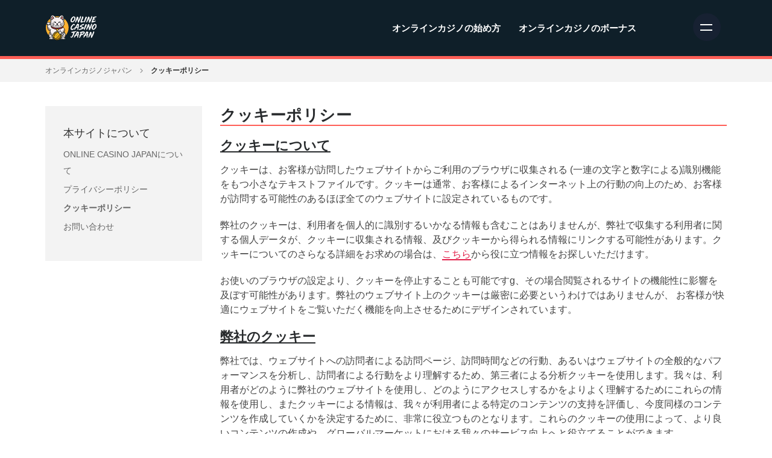

--- FILE ---
content_type: text/html; charset=UTF-8
request_url: https://onlinecasinojapan.com/cookie-policy
body_size: 9447
content:

	<!DOCTYPE html>
<html lang="ja">
    <head>
        <meta http-equiv="Content-Type" content="text/html; charset=utf-8"/>
        <meta name="viewport" content="width=device-width, initial-scale=1">
        <link rel="icon" type="image/x-icon" href="/favicon.ico"/>

        <!-- CSS -->
        <style>
            @font-face{font-family:'RobotoCondensed';font-style:normal;font-weight:700;font-display:optional;src:url('/assets/fonts/roboto-condensed/RobotoCondensed700e.woff2')format('woff2');}
            @font-face{font-family:'Roboto';font-style:normal;font-weight:300;font-display:optional;src:url('/assets/fonts/roboto/Roboto300e.woff2')format('woff2');}
            @font-face{font-family:'Roboto';font-style:normal;font-weight:400;font-display:optional;src:url('/assets/fonts/roboto/Roboto400e.woff2')format('woff2');}
            @font-face{font-family:'Roboto';font-style:normal;font-weight:500;font-display:optional;src:url('/assets/fonts/roboto/Roboto500e.woff2')format('woff2');}
            @font-face{font-family:'Roboto';font-style:normal;font-weight:700;font-display:optional;src:url('/assets/fonts/roboto/Roboto700e.woff2')format('woff2');}
        </style>
        <link rel="stylesheet" type="text/css" media="all" href="/css/style.min.css?id=202601" />
        <link href="https://fonts.googleapis.com/css2?family=Roboto:wght@500&display=swap" rel="stylesheet">

        <!-- JS -->
        <script>
            loadjs=function(){var l=function(){},c={},f={},u={};function s(e,n){if(e){var t=u[e];if(f[e]=n,t)for(;t.length;)t[0](e,n),t.splice(0,1)}}function o(e,n){e.call&&(e={success:e}),n.length?(e.error||l)(n):(e.success||l)(e)}function h(t,r,i,c){var s,o,e=document,n=i.async,f=(i.numRetries||0)+1,u=i.before||l,a=t.replace(/^(css|img)!/,"");c=c||0,/(^css!|\.css$)/.test(t)?(s=!0,(o=e.createElement("link")).rel="stylesheet",o.href=a):/(^img!|\.(png|gif|jpg|svg)$)/.test(t)?(o=e.createElement("img")).src=a:((o=e.createElement("script")).src=t,o.async=void 0===n||n),!(o.onload=o.onerror=o.onbeforeload=function(e){var n=e.type[0];if(s&&"hideFocus"in o)try{o.sheet.cssText.length||(n="e")}catch(e){n="e"}if("e"==n&&(c+=1)<f)return h(t,r,i,c);r(t,n,e.defaultPrevented)})!==u(t,o)&&e.head.appendChild(o)}function t(e,n,t){var r,i;if(n&&n.trim&&(r=n),i=(r?t:n)||{},r){if(r in c)throw"LoadJS";c[r]=!0}!function(e,r,n){var t,i,c=(e=e.push?e:[e]).length,s=c,o=[];for(t=function(e,n,t){if("e"==n&&o.push(e),"b"==n){if(!t)return;o.push(e)}--c||r(o)},i=0;i<s;i++)h(e[i],t,n)}(e,function(e){o(i,e),s(r,e)},i)}return t.ready=function(e,n){return function(e,t){e=e.push?e:[e];var n,r,i,c=[],s=e.length,o=s;for(n=function(e,n){n.length&&c.push(e),--o||t(c)};s--;)r=e[s],(i=f[r])?n(r,i):(u[r]=u[r]||[]).push(n)}(e,function(e){o(n,e)}),t},t.done=function(e){s(e,[])},t.reset=function(){c={},f={},u={}},t.isDefined=function(e){return e in c},t}();
            // Initial load
            loadjs(['/js/base.min.js?id=202601'], 'base', {async: false});
            // Async load
            loadjs.ready(['base'], {
                success: function() {
                    loadjs('/js/vendor.min.js?id=202601', 'vendor-js');
                    loadjs('/js/app.min.js?id=202601', 'app-js');
                    loadjs('css!/css/style.fullWidth.min.css?id=202601', 'fullWidth-css');
                    loadjs('css!/css/style.mainColumn.min.css?id=202601', 'mainColumn-css');
                    loadjs('css!/css/style.sidebar.min.css?id=202601', 'sidebar-css');
                    loadjs('css!/css/style.custom.min.css?id=202601', 'custom-css');
                    loadjs('css!/css/vendor.min.css?id=202601', 'vendor-css');
                }
            });
        </script>

        
                    <!-- Google Tag Manager -->
            <script>(function(w,d,s,l,i){w[l]=w[l]||[];w[l].push({'gtm.start':
            new Date().getTime(),event:'gtm.js'});var f=d.getElementsByTagName(s)[0], 
            j=d.createElement(s),dl=l!='dataLayer'?'&l='+l:'';j.async=true;j.src=
            'https://www.googletagmanager.com/gtm.js?id='+i+dl;f.parentNode.insertBefore(j,f);
            })(window,document,'script','dataLayer','GTM-PDPTZLR');</script>
            <!-- End Google Tag Manager -->
        
    <title>ONLINE CASINO JAPAN｜クッキーポリシー</title><meta name="generator" content="SEOmatic">
<meta name="description" content="弊社のクッキーポリシーについて
クッキーを無効にしたい場合についてなど">
<meta name="referrer" content="no-referrer-when-downgrade">
<meta name="robots" content="all">
<meta content="ja" property="og:locale">
<meta content="OnlineCasinoJapan.com" property="og:site_name">
<meta content="website" property="og:type">
<meta content="https://onlinecasinojapan.com/cookie-policy" property="og:url">
<meta content="ONLINE CASINO JAPAN｜クッキーポリシー" property="og:title">
<meta content="弊社のクッキーポリシーについて
クッキーを無効にしたい場合についてなど" property="og:description">
<meta content="https://onlinecasinojapan-com.imgix.net/assets/local/Site/_1200x630_crop_center-center_82_none/onlinecasinojapan-facebook-1200x630.jpg?mtime=1646399994" property="og:image">
<meta content="1200" property="og:image:width">
<meta content="630" property="og:image:height">
<meta name="twitter:card" content="summary_large_image">
<meta name="twitter:creator" content="@">
<meta name="twitter:title" content="ONLINE CASINO JAPAN｜クッキーポリシー">
<meta name="twitter:description" content="弊社のクッキーポリシーについて
クッキーを無効にしたい場合についてなど">
<meta name="twitter:image" content="https://onlinecasinojapan-com.imgix.net/assets/local/Site/_1200x630_crop_center-center_82_none/onlinecasinojapan-facebook-1200x630.jpg?mtime=1646399994">
<meta name="twitter:image:width" content="1200">
<meta name="twitter:image:height" content="630">
<link href="https://onlinecasinojapan.com/cookie-policy" rel="canonical">
<link href="https://onlinecasinojapan.com" rel="home">
<link type="text/plain" href="https://onlinecasinojapan.com/humans.txt" rel="author"></head> 
<body>

    <!-- Google Tag Manager (noscript) -->
    <noscript><iframe src="https://www.googletagmanager.com/ns.html?id=GTM-PDPTZLR"
    height="0" width="0" style="display:none;visibility:hidden"></iframe></noscript>
    <!-- End Google Tag Manager (noscript) -->


<div class="site">

    
<div class="top-wrap">

<div class="header">
    <div class="wrapper">

        <div class="logo">
                      <a href="https://onlinecasinojapan.com/" title=""><img src="https://onlinecasinojapan-com.imgix.net/assets/local/Site/onlinecasinojapan-logo-02.svg" alt="Online Casino Japan" /></a>
        </div><!-- /.logo -->

            

                    <div class="top-nav">
                                
                
                                        
                    <div class="top-nav-node">
                        
                        
                                                    <a href="https://onlinecasinojapan.com/beginners-guide">オンラインカジノの始め方</a>
                        
                        
                                                                            
                        
                            <div class="top-nav-dropdown">

                                                                <div class="top-nav-dropdown-list">
                                    <ul>
                                    
                                                                                
                                                                                
                                        <li>
                                            <a href="https://onlinecasinojapan.com/casitabi">
                                                <div class="top-nav-company-item">
                                                    <div class="number-box">
                                                        <span class="number gold">1</span>
                                                    </div>
                                                    <div class="image-box">
                                                                                                                     
                                                            <img data-src="https://onlinecasinojapan-com.imgix.net/assets/local/Company/logos/casitabi-logo-square.png?auto=compress%2Cformat&amp;crop=focalpoint&amp;fit=crop&amp;fp-x=0.5&amp;fp-y=0.5&amp;h=30&amp;q=75&amp;w=30&amp;s=2a78337217acd116e97a4eabc2efe12a" alt="カジ旅" class="lazyload" />
                                                                                                            </div>
                                                    <div class="content-box">
                                                        <span class="company-name">カジ旅</span>
                                                        <div class="stars">
                                                                                                                            <span class="active">&#9733;</span>
                                                                                                                            <span class="active">&#9733;</span>
                                                                                                                            <span class="active">&#9733;</span>
                                                                                                                            <span class="active">&#9733;</span>
                                                                                                                            <span class="active">&#9733;</span>
                                                                                                                    </div><!-- /.stars -->
                                                    </div>
                                                </div>
                                            </a>
                                        </li>
                                    
                                                                                
                                                                                
                                        <li>
                                            <a href="https://onlinecasinojapan.com/yuugado">
                                                <div class="top-nav-company-item">
                                                    <div class="number-box">
                                                        <span class="number gold">2</span>
                                                    </div>
                                                    <div class="image-box">
                                                                                                                     
                                                            <img data-src="https://onlinecasinojapan-com.imgix.net/assets/local/yuugado-logo-square.png?auto=compress%2Cformat&amp;crop=focalpoint&amp;fit=crop&amp;fp-x=0.5&amp;fp-y=0.5&amp;h=30&amp;q=75&amp;w=30&amp;s=42ff13c94c091132690b45e5d6bd48a5" alt="遊雅堂（ゆうがどう）" class="lazyload" />
                                                                                                            </div>
                                                    <div class="content-box">
                                                        <span class="company-name">遊雅堂（ゆうがどう）</span>
                                                        <div class="stars">
                                                                                                                            <span class="active">&#9733;</span>
                                                                                                                            <span class="active">&#9733;</span>
                                                                                                                            <span class="active">&#9733;</span>
                                                                                                                            <span class="active">&#9733;</span>
                                                                                                                            <span class="active">&#9733;</span>
                                                                                                                    </div><!-- /.stars -->
                                                    </div>
                                                </div>
                                            </a>
                                        </li>
                                    
                                                                                
                                                                                
                                        <li>
                                            <a href="https://onlinecasinojapan.com/yuugado">
                                                <div class="top-nav-company-item">
                                                    <div class="number-box">
                                                        <span class="number gold">3</span>
                                                    </div>
                                                    <div class="image-box">
                                                                                                                     
                                                            <img data-src="https://onlinecasinojapan-com.imgix.net/assets/local/yuugado-logo-square.png?auto=compress%2Cformat&amp;crop=focalpoint&amp;fit=crop&amp;fp-x=0.5&amp;fp-y=0.5&amp;h=30&amp;q=75&amp;w=30&amp;s=42ff13c94c091132690b45e5d6bd48a5" alt="遊雅堂（ゆうがどう）" class="lazyload" />
                                                                                                            </div>
                                                    <div class="content-box">
                                                        <span class="company-name">遊雅堂（ゆうがどう）</span>
                                                        <div class="stars">
                                                                                                                            <span class="active">&#9733;</span>
                                                                                                                            <span class="active">&#9733;</span>
                                                                                                                            <span class="active">&#9733;</span>
                                                                                                                            <span class="active">&#9733;</span>
                                                                                                                            <span class="active">&#9733;</span>
                                                                                                                    </div><!-- /.stars -->
                                                    </div>
                                                </div>
                                            </a>
                                        </li>
                                    
                                                                                
                                                                                
                                        <li>
                                            <a href="https://onlinecasinojapan.com/yuugado">
                                                <div class="top-nav-company-item">
                                                    <div class="number-box">
                                                        <span class="number ">4</span>
                                                    </div>
                                                    <div class="image-box">
                                                                                                                     
                                                            <img data-src="https://onlinecasinojapan-com.imgix.net/assets/local/yuugado-logo-square.png?auto=compress%2Cformat&amp;crop=focalpoint&amp;fit=crop&amp;fp-x=0.5&amp;fp-y=0.5&amp;h=30&amp;q=75&amp;w=30&amp;s=42ff13c94c091132690b45e5d6bd48a5" alt="遊雅堂（ゆうがどう）" class="lazyload" />
                                                                                                            </div>
                                                    <div class="content-box">
                                                        <span class="company-name">遊雅堂（ゆうがどう）</span>
                                                        <div class="stars">
                                                                                                                            <span class="active">&#9733;</span>
                                                                                                                            <span class="active">&#9733;</span>
                                                                                                                            <span class="active">&#9733;</span>
                                                                                                                            <span class="active">&#9733;</span>
                                                                                                                            <span class="active">&#9733;</span>
                                                                                                                    </div><!-- /.stars -->
                                                    </div>
                                                </div>
                                            </a>
                                        </li>
                                    
                                                                                
                                                                                
                                        <li>
                                            <a href="https://onlinecasinojapan.com/casino-sky">
                                                <div class="top-nav-company-item">
                                                    <div class="number-box">
                                                        <span class="number ">5</span>
                                                    </div>
                                                    <div class="image-box">
                                                                                                                     
                                                            <img data-src="https://onlinecasinojapan-com.imgix.net/assets/local/Company/Casino-Sky/casino-sky-logo-square.png?auto=compress%2Cformat&amp;crop=focalpoint&amp;fit=crop&amp;fp-x=0.5&amp;fp-y=0.5&amp;h=30&amp;q=75&amp;w=30&amp;s=42d2d3d2741a14f0f4d154a51e69f737" alt="カジノスカイ" class="lazyload" />
                                                                                                            </div>
                                                    <div class="content-box">
                                                        <span class="company-name">カジノスカイ</span>
                                                        <div class="stars">
                                                                                                                            <span class="active">&#9733;</span>
                                                                                                                            <span class="active">&#9733;</span>
                                                                                                                            <span class="active">&#9733;</span>
                                                                                                                            <span class="active">&#9733;</span>
                                                                                                                            <span>&#9733;</span>
                                                                                                                    </div><!-- /.stars -->
                                                    </div>
                                                </div>
                                            </a>
                                        </li>
                                    
                                                                                
                                                                                
                                        <li>
                                            <a href="https://onlinecasinojapan.com/verajohn">
                                                <div class="top-nav-company-item">
                                                    <div class="number-box">
                                                        <span class="number ">6</span>
                                                    </div>
                                                    <div class="image-box">
                                                                                                                     
                                                            <img data-src="https://onlinecasinojapan-com.imgix.net/assets/local/Company/logos/vera-and-john-logo-square.png?auto=compress%2Cformat&amp;crop=focalpoint&amp;fit=crop&amp;fp-x=0.5&amp;fp-y=0.5&amp;h=30&amp;q=75&amp;w=30&amp;s=9da28205f9e7f2a6abb7c0d8af5a8cc0" alt="ベラジョンカジノ" class="lazyload" />
                                                                                                            </div>
                                                    <div class="content-box">
                                                        <span class="company-name">ベラジョンカジノ</span>
                                                        <div class="stars">
                                                                                                                            <span class="active">&#9733;</span>
                                                                                                                            <span class="active">&#9733;</span>
                                                                                                                            <span class="active">&#9733;</span>
                                                                                                                            <span class="active">&#9733;</span>
                                                                                                                            <span class="active">&#9733;</span>
                                                                                                                    </div><!-- /.stars -->
                                                    </div>
                                                </div>
                                            </a>
                                        </li>
                                    
                                                                                
                                                                                
                                        <li>
                                            <a href="https://onlinecasinojapan.com/verajohn">
                                                <div class="top-nav-company-item">
                                                    <div class="number-box">
                                                        <span class="number ">7</span>
                                                    </div>
                                                    <div class="image-box">
                                                                                                                     
                                                            <img data-src="https://onlinecasinojapan-com.imgix.net/assets/local/Company/logos/vera-and-john-logo-square.png?auto=compress%2Cformat&amp;crop=focalpoint&amp;fit=crop&amp;fp-x=0.5&amp;fp-y=0.5&amp;h=30&amp;q=75&amp;w=30&amp;s=9da28205f9e7f2a6abb7c0d8af5a8cc0" alt="ベラジョンカジノ" class="lazyload" />
                                                                                                            </div>
                                                    <div class="content-box">
                                                        <span class="company-name">ベラジョンカジノ</span>
                                                        <div class="stars">
                                                                                                                            <span class="active">&#9733;</span>
                                                                                                                            <span class="active">&#9733;</span>
                                                                                                                            <span class="active">&#9733;</span>
                                                                                                                            <span class="active">&#9733;</span>
                                                                                                                            <span class="active">&#9733;</span>
                                                                                                                    </div><!-- /.stars -->
                                                    </div>
                                                </div>
                                            </a>
                                        </li>
                                    
                                                                                
                                                                                
                                        <li>
                                            <a href="https://onlinecasinojapan.com/verajohn">
                                                <div class="top-nav-company-item">
                                                    <div class="number-box">
                                                        <span class="number ">8</span>
                                                    </div>
                                                    <div class="image-box">
                                                                                                                     
                                                            <img data-src="https://onlinecasinojapan-com.imgix.net/assets/local/Company/logos/vera-and-john-logo-square.png?auto=compress%2Cformat&amp;crop=focalpoint&amp;fit=crop&amp;fp-x=0.5&amp;fp-y=0.5&amp;h=30&amp;q=75&amp;w=30&amp;s=9da28205f9e7f2a6abb7c0d8af5a8cc0" alt="ベラジョンカジノ" class="lazyload" />
                                                                                                            </div>
                                                    <div class="content-box">
                                                        <span class="company-name">ベラジョンカジノ</span>
                                                        <div class="stars">
                                                                                                                            <span class="active">&#9733;</span>
                                                                                                                            <span class="active">&#9733;</span>
                                                                                                                            <span class="active">&#9733;</span>
                                                                                                                            <span class="active">&#9733;</span>
                                                                                                                            <span class="active">&#9733;</span>
                                                                                                                    </div><!-- /.stars -->
                                                    </div>
                                                </div>
                                            </a>
                                        </li>
                                    
                                                                                
                                                                                
                                        <li>
                                            <a href="https://onlinecasinojapan.com/mystino">
                                                <div class="top-nav-company-item">
                                                    <div class="number-box">
                                                        <span class="number ">9</span>
                                                    </div>
                                                    <div class="image-box">
                                                                                                                     
                                                            <img data-src="https://onlinecasinojapan-com.imgix.net/assets/local/Company/logos/mystino-logo-square.png?auto=compress%2Cformat&amp;crop=focalpoint&amp;fit=crop&amp;fp-x=0.5&amp;fp-y=0.5&amp;h=30&amp;q=75&amp;w=30&amp;s=af825ee77439a13ad4247fd2250d5544" alt="ミスティーノ" class="lazyload" />
                                                                                                            </div>
                                                    <div class="content-box">
                                                        <span class="company-name">ミスティーノ</span>
                                                        <div class="stars">
                                                                                                                            <span class="active">&#9733;</span>
                                                                                                                            <span class="active">&#9733;</span>
                                                                                                                            <span class="active">&#9733;</span>
                                                                                                                            <span class="active">&#9733;</span>
                                                                                                                            <span class="active">&#9733;</span>
                                                                                                                    </div><!-- /.stars -->
                                                    </div>
                                                </div>
                                            </a>
                                        </li>
                                    
                                                                                
                                                                                
                                        <li>
                                            <a href="https://onlinecasinojapan.com/play-ojo">
                                                <div class="top-nav-company-item">
                                                    <div class="number-box">
                                                        <span class="number ">10</span>
                                                    </div>
                                                    <div class="image-box">
                                                                                                                     
                                                            <img data-src="https://onlinecasinojapan-com.imgix.net/assets/local/Company/Play-OJO/play-ojo-logo-square.png?auto=compress%2Cformat&amp;crop=focalpoint&amp;fit=crop&amp;fp-x=0.5&amp;fp-y=0.5&amp;h=30&amp;q=75&amp;w=30&amp;s=66471f903ef2b92dd0187080b0bf0854" alt="プレイオジョ" class="lazyload" />
                                                                                                            </div>
                                                    <div class="content-box">
                                                        <span class="company-name">プレイオジョ</span>
                                                        <div class="stars">
                                                                                                                            <span class="active">&#9733;</span>
                                                                                                                            <span class="active">&#9733;</span>
                                                                                                                            <span class="active">&#9733;</span>
                                                                                                                            <span class="active">&#9733;</span>
                                                                                                                            <span>&#9733;</span>
                                                                                                                    </div><!-- /.stars -->
                                                    </div>
                                                </div>
                                            </a>
                                        </li>
                                                                        </ul>
                                </div>
                                                                    <div class="top-nav-dropdown-footer">
                                        <a href=""></a>
                                    </div>
                                
                            </div>

                                            </div>

                
                                        
                    <div class="top-nav-node">
                        
                        
                                                    <a href="https://onlinecasinojapan.com/online-casino-bonus">オンラインカジノのボーナス</a>
                        
                        
                                                                            
                        
                            <div class="top-nav-dropdown">

                                                                <div class="top-nav-dropdown-list">
                                    <ul>
                                    
                                                                                
                                                                                
                                        <li>
                                            <a href="https://onlinecasinojapan.com/casitabi">
                                                <div class="top-nav-company-item">
                                                    <div class="number-box">
                                                        <span class="number gold">1</span>
                                                    </div>
                                                    <div class="image-box">
                                                                                                                     
                                                            <img data-src="https://onlinecasinojapan-com.imgix.net/assets/local/Company/logos/casitabi-logo-square.png?auto=compress%2Cformat&amp;crop=focalpoint&amp;fit=crop&amp;fp-x=0.5&amp;fp-y=0.5&amp;h=30&amp;q=75&amp;w=30&amp;s=2a78337217acd116e97a4eabc2efe12a" alt="カジ旅" class="lazyload" />
                                                                                                            </div>
                                                    <div class="content-box">
                                                        <span class="company-name">カジ旅</span>
                                                        <div class="stars">
                                                                                                                            <span class="active">&#9733;</span>
                                                                                                                            <span class="active">&#9733;</span>
                                                                                                                            <span class="active">&#9733;</span>
                                                                                                                            <span class="active">&#9733;</span>
                                                                                                                            <span class="active">&#9733;</span>
                                                                                                                    </div><!-- /.stars -->
                                                    </div>
                                                </div>
                                            </a>
                                        </li>
                                    
                                                                                
                                                                                
                                        <li>
                                            <a href="https://onlinecasinojapan.com/yuugado">
                                                <div class="top-nav-company-item">
                                                    <div class="number-box">
                                                        <span class="number gold">2</span>
                                                    </div>
                                                    <div class="image-box">
                                                                                                                     
                                                            <img data-src="https://onlinecasinojapan-com.imgix.net/assets/local/yuugado-logo-square.png?auto=compress%2Cformat&amp;crop=focalpoint&amp;fit=crop&amp;fp-x=0.5&amp;fp-y=0.5&amp;h=30&amp;q=75&amp;w=30&amp;s=42ff13c94c091132690b45e5d6bd48a5" alt="遊雅堂（ゆうがどう）" class="lazyload" />
                                                                                                            </div>
                                                    <div class="content-box">
                                                        <span class="company-name">遊雅堂（ゆうがどう）</span>
                                                        <div class="stars">
                                                                                                                            <span class="active">&#9733;</span>
                                                                                                                            <span class="active">&#9733;</span>
                                                                                                                            <span class="active">&#9733;</span>
                                                                                                                            <span class="active">&#9733;</span>
                                                                                                                            <span class="active">&#9733;</span>
                                                                                                                    </div><!-- /.stars -->
                                                    </div>
                                                </div>
                                            </a>
                                        </li>
                                    
                                                                                
                                                                                
                                        <li>
                                            <a href="https://onlinecasinojapan.com/yuugado">
                                                <div class="top-nav-company-item">
                                                    <div class="number-box">
                                                        <span class="number gold">3</span>
                                                    </div>
                                                    <div class="image-box">
                                                                                                                     
                                                            <img data-src="https://onlinecasinojapan-com.imgix.net/assets/local/yuugado-logo-square.png?auto=compress%2Cformat&amp;crop=focalpoint&amp;fit=crop&amp;fp-x=0.5&amp;fp-y=0.5&amp;h=30&amp;q=75&amp;w=30&amp;s=42ff13c94c091132690b45e5d6bd48a5" alt="遊雅堂（ゆうがどう）" class="lazyload" />
                                                                                                            </div>
                                                    <div class="content-box">
                                                        <span class="company-name">遊雅堂（ゆうがどう）</span>
                                                        <div class="stars">
                                                                                                                            <span class="active">&#9733;</span>
                                                                                                                            <span class="active">&#9733;</span>
                                                                                                                            <span class="active">&#9733;</span>
                                                                                                                            <span class="active">&#9733;</span>
                                                                                                                            <span class="active">&#9733;</span>
                                                                                                                    </div><!-- /.stars -->
                                                    </div>
                                                </div>
                                            </a>
                                        </li>
                                    
                                                                                
                                                                                
                                        <li>
                                            <a href="https://onlinecasinojapan.com/yuugado">
                                                <div class="top-nav-company-item">
                                                    <div class="number-box">
                                                        <span class="number ">4</span>
                                                    </div>
                                                    <div class="image-box">
                                                                                                                     
                                                            <img data-src="https://onlinecasinojapan-com.imgix.net/assets/local/yuugado-logo-square.png?auto=compress%2Cformat&amp;crop=focalpoint&amp;fit=crop&amp;fp-x=0.5&amp;fp-y=0.5&amp;h=30&amp;q=75&amp;w=30&amp;s=42ff13c94c091132690b45e5d6bd48a5" alt="遊雅堂（ゆうがどう）" class="lazyload" />
                                                                                                            </div>
                                                    <div class="content-box">
                                                        <span class="company-name">遊雅堂（ゆうがどう）</span>
                                                        <div class="stars">
                                                                                                                            <span class="active">&#9733;</span>
                                                                                                                            <span class="active">&#9733;</span>
                                                                                                                            <span class="active">&#9733;</span>
                                                                                                                            <span class="active">&#9733;</span>
                                                                                                                            <span class="active">&#9733;</span>
                                                                                                                    </div><!-- /.stars -->
                                                    </div>
                                                </div>
                                            </a>
                                        </li>
                                    
                                                                                
                                                                                
                                        <li>
                                            <a href="https://onlinecasinojapan.com/casino-sky">
                                                <div class="top-nav-company-item">
                                                    <div class="number-box">
                                                        <span class="number ">5</span>
                                                    </div>
                                                    <div class="image-box">
                                                                                                                     
                                                            <img data-src="https://onlinecasinojapan-com.imgix.net/assets/local/Company/Casino-Sky/casino-sky-logo-square.png?auto=compress%2Cformat&amp;crop=focalpoint&amp;fit=crop&amp;fp-x=0.5&amp;fp-y=0.5&amp;h=30&amp;q=75&amp;w=30&amp;s=42d2d3d2741a14f0f4d154a51e69f737" alt="カジノスカイ" class="lazyload" />
                                                                                                            </div>
                                                    <div class="content-box">
                                                        <span class="company-name">カジノスカイ</span>
                                                        <div class="stars">
                                                                                                                            <span class="active">&#9733;</span>
                                                                                                                            <span class="active">&#9733;</span>
                                                                                                                            <span class="active">&#9733;</span>
                                                                                                                            <span class="active">&#9733;</span>
                                                                                                                            <span>&#9733;</span>
                                                                                                                    </div><!-- /.stars -->
                                                    </div>
                                                </div>
                                            </a>
                                        </li>
                                    
                                                                                
                                                                                
                                        <li>
                                            <a href="https://onlinecasinojapan.com/verajohn">
                                                <div class="top-nav-company-item">
                                                    <div class="number-box">
                                                        <span class="number ">6</span>
                                                    </div>
                                                    <div class="image-box">
                                                                                                                     
                                                            <img data-src="https://onlinecasinojapan-com.imgix.net/assets/local/Company/logos/vera-and-john-logo-square.png?auto=compress%2Cformat&amp;crop=focalpoint&amp;fit=crop&amp;fp-x=0.5&amp;fp-y=0.5&amp;h=30&amp;q=75&amp;w=30&amp;s=9da28205f9e7f2a6abb7c0d8af5a8cc0" alt="ベラジョンカジノ" class="lazyload" />
                                                                                                            </div>
                                                    <div class="content-box">
                                                        <span class="company-name">ベラジョンカジノ</span>
                                                        <div class="stars">
                                                                                                                            <span class="active">&#9733;</span>
                                                                                                                            <span class="active">&#9733;</span>
                                                                                                                            <span class="active">&#9733;</span>
                                                                                                                            <span class="active">&#9733;</span>
                                                                                                                            <span class="active">&#9733;</span>
                                                                                                                    </div><!-- /.stars -->
                                                    </div>
                                                </div>
                                            </a>
                                        </li>
                                    
                                                                                
                                                                                
                                        <li>
                                            <a href="https://onlinecasinojapan.com/verajohn">
                                                <div class="top-nav-company-item">
                                                    <div class="number-box">
                                                        <span class="number ">7</span>
                                                    </div>
                                                    <div class="image-box">
                                                                                                                     
                                                            <img data-src="https://onlinecasinojapan-com.imgix.net/assets/local/Company/logos/vera-and-john-logo-square.png?auto=compress%2Cformat&amp;crop=focalpoint&amp;fit=crop&amp;fp-x=0.5&amp;fp-y=0.5&amp;h=30&amp;q=75&amp;w=30&amp;s=9da28205f9e7f2a6abb7c0d8af5a8cc0" alt="ベラジョンカジノ" class="lazyload" />
                                                                                                            </div>
                                                    <div class="content-box">
                                                        <span class="company-name">ベラジョンカジノ</span>
                                                        <div class="stars">
                                                                                                                            <span class="active">&#9733;</span>
                                                                                                                            <span class="active">&#9733;</span>
                                                                                                                            <span class="active">&#9733;</span>
                                                                                                                            <span class="active">&#9733;</span>
                                                                                                                            <span class="active">&#9733;</span>
                                                                                                                    </div><!-- /.stars -->
                                                    </div>
                                                </div>
                                            </a>
                                        </li>
                                    
                                                                                
                                                                                
                                        <li>
                                            <a href="https://onlinecasinojapan.com/verajohn">
                                                <div class="top-nav-company-item">
                                                    <div class="number-box">
                                                        <span class="number ">8</span>
                                                    </div>
                                                    <div class="image-box">
                                                                                                                     
                                                            <img data-src="https://onlinecasinojapan-com.imgix.net/assets/local/Company/logos/vera-and-john-logo-square.png?auto=compress%2Cformat&amp;crop=focalpoint&amp;fit=crop&amp;fp-x=0.5&amp;fp-y=0.5&amp;h=30&amp;q=75&amp;w=30&amp;s=9da28205f9e7f2a6abb7c0d8af5a8cc0" alt="ベラジョンカジノ" class="lazyload" />
                                                                                                            </div>
                                                    <div class="content-box">
                                                        <span class="company-name">ベラジョンカジノ</span>
                                                        <div class="stars">
                                                                                                                            <span class="active">&#9733;</span>
                                                                                                                            <span class="active">&#9733;</span>
                                                                                                                            <span class="active">&#9733;</span>
                                                                                                                            <span class="active">&#9733;</span>
                                                                                                                            <span class="active">&#9733;</span>
                                                                                                                    </div><!-- /.stars -->
                                                    </div>
                                                </div>
                                            </a>
                                        </li>
                                    
                                                                                
                                                                                
                                        <li>
                                            <a href="https://onlinecasinojapan.com/mystino">
                                                <div class="top-nav-company-item">
                                                    <div class="number-box">
                                                        <span class="number ">9</span>
                                                    </div>
                                                    <div class="image-box">
                                                                                                                     
                                                            <img data-src="https://onlinecasinojapan-com.imgix.net/assets/local/Company/logos/mystino-logo-square.png?auto=compress%2Cformat&amp;crop=focalpoint&amp;fit=crop&amp;fp-x=0.5&amp;fp-y=0.5&amp;h=30&amp;q=75&amp;w=30&amp;s=af825ee77439a13ad4247fd2250d5544" alt="ミスティーノ" class="lazyload" />
                                                                                                            </div>
                                                    <div class="content-box">
                                                        <span class="company-name">ミスティーノ</span>
                                                        <div class="stars">
                                                                                                                            <span class="active">&#9733;</span>
                                                                                                                            <span class="active">&#9733;</span>
                                                                                                                            <span class="active">&#9733;</span>
                                                                                                                            <span class="active">&#9733;</span>
                                                                                                                            <span class="active">&#9733;</span>
                                                                                                                    </div><!-- /.stars -->
                                                    </div>
                                                </div>
                                            </a>
                                        </li>
                                    
                                                                                
                                                                                
                                        <li>
                                            <a href="https://onlinecasinojapan.com/play-ojo">
                                                <div class="top-nav-company-item">
                                                    <div class="number-box">
                                                        <span class="number ">10</span>
                                                    </div>
                                                    <div class="image-box">
                                                                                                                     
                                                            <img data-src="https://onlinecasinojapan-com.imgix.net/assets/local/Company/Play-OJO/play-ojo-logo-square.png?auto=compress%2Cformat&amp;crop=focalpoint&amp;fit=crop&amp;fp-x=0.5&amp;fp-y=0.5&amp;h=30&amp;q=75&amp;w=30&amp;s=66471f903ef2b92dd0187080b0bf0854" alt="プレイオジョ" class="lazyload" />
                                                                                                            </div>
                                                    <div class="content-box">
                                                        <span class="company-name">プレイオジョ</span>
                                                        <div class="stars">
                                                                                                                            <span class="active">&#9733;</span>
                                                                                                                            <span class="active">&#9733;</span>
                                                                                                                            <span class="active">&#9733;</span>
                                                                                                                            <span class="active">&#9733;</span>
                                                                                                                            <span>&#9733;</span>
                                                                                                                    </div><!-- /.stars -->
                                                    </div>
                                                </div>
                                            </a>
                                        </li>
                                                                        </ul>
                                </div>
                                                                    <div class="top-nav-dropdown-footer">
                                        <a href=""></a>
                                    </div>
                                
                            </div>

                                            </div>

                
            </div><!-- /.top-nav -->
        
          

        <div class="mobile-nav-icon" style="right: 10px;">
            <div class="icon">
                <u class="ma"></u>
                <u class="mb"></u>
            </div><!-- /.icon -->
        </div><!-- /.mobile-nav-icon -->
  
        
        
    </div><!-- /.wrapper -->
</div><!-- /.header -->


<div class="main-nav">
    <div class="container">

                <ul class="nav">
                                
                
                                                            
                    <li class="dropdown">

                                                    <span class="drop">おすすめオンラインカジノ<i></i></span>
                        
                                                    <ul class="sub-nav">
                                
                                                            
                    <li>

                                                    <a href="https://onlinecasinojapan.com/online-casino-recommendations" title="おすすめオンラインカジノ">おすすめオンラインカジノ</a>
                        
                        
                    </li>
                
                                                            
                    <li>

                                                    <a href="https://onlinecasinojapan.com/articles/all-online-casino-list" title="オンラインカジノ一覧ページ">オンラインカジノ一覧ページ</a>
                        
                        
                    </li>
                
                                                            
                    <li>

                                                    <a href="https://onlinecasinojapan.com/articles/new-online-casino" title="最新・新規オンラインカジノ">最新・新規オンラインカジノ</a>
                        
                        
                    </li>
                                            </ul>
                        
                    </li>
                
                                                            
                    <li class="dropdown">

                                                    <span class="drop">オンラインカジノのボーナス<i></i></span>
                        
                                                    <ul class="sub-nav">
                                
                                                            
                    <li>

                                                    <a href="https://onlinecasinojapan.com/online-casino-bonus" title="ボーナス完全ガイド">ボーナス完全ガイド</a>
                        
                        
                    </li>
                
                                                            
                    <li>

                                                    <span class="drop">初回入金ボーナス<i></i></span>
                        
                                                    <ul class="sub-nav">
                                
                                                            
                    <li>

                                                    <a href="https://onlinecasinojapan.com/online-casino-bonus/deposit-bonus" title="初回入金ボーナス">初回入金ボーナス</a>
                        
                        
                    </li>
                
                                                            
                    <li>

                                                    <a href="https://onlinecasinojapan.com/articles/low-wagering-bonus" title="賭け条件1倍の初回入金ボーナス">賭け条件1倍の初回入金ボーナス</a>
                        
                        
                    </li>
                
                                                            
                    <li>

                                                    <a href="https://onlinecasinojapan.com/articles/200-first-deposit-bonus" title="200％以上の初回入金ボーナス">200％以上の初回入金ボーナス</a>
                        
                        
                    </li>
                                            </ul>
                        
                    </li>
                
                                                            
                    <li>

                                                    <span class="drop">入金不要ボーナス<i></i></span>
                        
                                                    <ul class="sub-nav">
                                
                                                            
                    <li>

                                                    <a href="https://onlinecasinojapan.com/online-casino-bonus/no-deposit-bonus" title="入金不要ボーナス">入金不要ボーナス</a>
                        
                        
                    </li>
                
                                                            
                    <li>

                                                    <a href="https://onlinecasinojapan.com/articles/minor-no-deposit-bonus" title="マイナー入金不要ボーナス">マイナー入金不要ボーナス</a>
                        
                        
                    </li>
                
                                                            
                    <li>

                                                    <a href="https://onlinecasinojapan.com/articles/exclusive-bonus" title="当サイト限定入金不要ボーナス">当サイト限定入金不要ボーナス</a>
                        
                        
                    </li>
                
                                                            
                    <li>

                                                    <a href="https://onlinecasinojapan.com/articles/onlinecasino-bonuscode" title="入金不要ボーナスコード一覧">入金不要ボーナスコード一覧</a>
                        
                        
                    </li>
                                            </ul>
                        
                    </li>
                
                                                            
                    <li>

                                                    <a href="https://onlinecasinojapan.com/online-casino-bonus/welcome-bonus" title="ウェルカムボーナス">ウェルカムボーナス</a>
                        
                        
                    </li>
                                            </ul>
                        
                    </li>
                
                                                            
                    <li class="dropdown">

                                                    <span class="drop">オンラインカジノとの出入金<i></i></span>
                        
                                                    <ul class="sub-nav">
                                
                                                            
                    <li>

                                                    <a href="https://onlinecasinojapan.com/online-casino-deposit" title="オンカジへの入金方法一覧">オンカジへの入金方法一覧</a>
                        
                        
                    </li>
                
                                                            
                    <li>

                                                    <span class="drop">クレジットカード系<i></i></span>
                        
                                                    <ul class="sub-nav">
                                
                                                            
                    <li>

                                                    <a href="https://onlinecasinojapan.com/online-casino-deposit/credit-card" title="クレジットカード">クレジットカード</a>
                        
                        
                    </li>
                
                                                            
                    <li>

                                                    <a href="https://onlinecasinojapan.com/online-casino-deposit/credit-card/visa" title="VISAカード">VISAカード</a>
                        
                        
                    </li>
                
                                                            
                    <li>

                                                    <a href="https://onlinecasinojapan.com/online-casino-deposit/credit-card/master-card" title="マスターカード">マスターカード</a>
                        
                        
                    </li>
                
                                                            
                    <li>

                                                    <a href="https://onlinecasinojapan.com/online-casino-deposit/credit-card/jcb" title="JCBカード">JCBカード</a>
                        
                        
                    </li>
                
                                                            
                    <li>

                                                    <a href="https://onlinecasinojapan.com/online-casino-deposit/credit-card/vandle-card" title="バンドルカード">バンドルカード</a>
                        
                        
                    </li>
                
                                                            
                    <li>

                                                    <a href="https://onlinecasinojapan.com/online-casino-deposit/credit-card/v-preca" title="Vプリカ">Vプリカ</a>
                        
                        
                    </li>
                
                                                            
                    <li>

                                                    <a href="https://onlinecasinojapan.com/online-casino-deposit/credit-card/prepaid-card" title="プリペイドカード">プリペイドカード</a>
                        
                        
                    </li>
                
                                                            
                    <li>

                                                    <a href="https://onlinecasinojapan.com/online-casino-deposit/credit-card/debit-card" title="デビットカード">デビットカード</a>
                        
                        
                    </li>
                
                                                            
                    <li>

                                                    <a href="https://onlinecasinojapan.com/online-casino-deposit/credit-card/kyash" title="Kyash">Kyash</a>
                        
                        
                    </li>
                
                                                            
                    <li>

                                                    <a href="https://onlinecasinojapan.com/online-casino-deposit/credit-card/paidy" title="ペイディ (Paidy)">ペイディ (Paidy)</a>
                        
                        
                    </li>
                                            </ul>
                        
                    </li>
                
                                                            
                    <li>

                                                    <span class="drop">電子決済系<i></i></span>
                        
                                                    <ul class="sub-nav">
                                
                                                            
                    <li>

                                                    <a href="https://onlinecasinojapan.com/online-casino-deposit/ecopayz" title="Payz">Payz</a>
                        
                        
                    </li>
                
                                                            
                    <li>

                                                    <a href="https://onlinecasinojapan.com/online-casino-deposit/vega-wallet" title="Vega Wallet">Vega Wallet</a>
                        
                        
                    </li>
                
                                                            
                    <li>

                                                    <a href="https://onlinecasinojapan.com/online-casino-deposit/iwallet" title="iWallet">iWallet</a>
                        
                        
                    </li>
                                            </ul>
                        
                    </li>
                
                                                            
                    <li>

                                                    <span class="drop">仮想通貨<i></i></span>
                        
                                                    <ul class="sub-nav">
                                
                                                            
                    <li>

                                                    <a href="https://onlinecasinojapan.com/cryptocurrency-online-casino" title="仮想通貨系">仮想通貨系</a>
                        
                        
                    </li>
                
                                                            
                    <li>

                                                    <a href="https://onlinecasinojapan.com/cryptocurrency-online-casino/bitcoin" title="ビットコイン">ビットコイン</a>
                        
                        
                    </li>
                
                                                            
                    <li>

                                                    <a href="https://onlinecasinojapan.com/cryptocurrency-online-casino/ripple" title="リップル">リップル</a>
                        
                        
                    </li>
                                            </ul>
                        
                    </li>
                
                                                            
                    <li>

                                                    <span class="drop">スマホキャリア決済<i></i></span>
                        
                                                    <ul class="sub-nav">
                                
                                                            
                    <li>

                                                    <a href="https://onlinecasinojapan.com/online-casino-deposit/credit-card/d-payment" title="ドコモD払い">ドコモD払い</a>
                        
                        
                    </li>
                
                                                            
                    <li>

                                                    <a href="https://onlinecasinojapan.com/online-casino-deposit/credit-card/au-kantan-pay" title="auかんたん決済">auかんたん決済</a>
                        
                        
                    </li>
                
                                                            
                    <li>

                                                    <a href="https://onlinecasinojapan.com/online-casino-deposit/credit-card/softbank-card" title="ソフトバンクカード">ソフトバンクカード</a>
                        
                        
                    </li>
                                            </ul>
                        
                    </li>
                
                                                            
                    <li>

                                                    <a href="https://onlinecasinojapan.com/online-casino-withdrawal" title="オンカジからの出金">オンカジからの出金</a>
                        
                        
                    </li>
                                            </ul>
                        
                    </li>
                
                                                            
                    <li class="dropdown">

                                                    <span class="drop">オンラインカジノのゲーム<i></i></span>
                        
                                                    <ul class="sub-nav">
                                
                                                            
                    <li>

                                                    <a href="https://onlinecasinojapan.com/casino-games" title="オンラインカジノのゲーム">オンラインカジノのゲーム</a>
                        
                        
                    </li>
                
                                                            
                    <li>

                                                    <a href="https://onlinecasinojapan.com/game-provider" title="ゲームプロバイダー">ゲームプロバイダー</a>
                        
                        
                    </li>
                                            </ul>
                        
                    </li>
                
                                                            
                    <li class="dropdown">

                                                    <span class="drop">その他<i></i></span>
                        
                                                    <ul class="sub-nav">
                                
                                                            
                    <li>

                                                    <a href="https://onlinecasinojapan.com/online-casino-legality" title="オンラインカジノの違法性">オンラインカジノの違法性</a>
                        
                        
                    </li>
                
                                                            
                    <li>

                                                    <a href="https://onlinecasinojapan.com/online-casino-app" title="オンラインカジノ アプリ">オンラインカジノ アプリ</a>
                        
                        
                    </li>
                
                                                            
                    <li>

                                                    <a href="https://onlinecasinojapan.com/articles" title="オンラインカジノ特集一覧">オンラインカジノ特集一覧</a>
                        
                        
                    </li>
                
                                                            
                    <li>

                                                    <a href="https://onlinecasinojapan.com/news" title="オンラインカジノニュース一覧">オンラインカジノニュース一覧</a>
                        
                        
                    </li>
                                            </ul>
                        
                    </li>
                

                                    
                
                                         
                </ul>

    </div><!-- /.container -->
</div><!-- /.main-nav -->

</div><!-- /.top-wrap -->


<div class="content" >
    
<div
class="block block-breadcrumbs d-none d-lg-block"><div
class="container"><div
class="row"><div
class="col-sm-12"><ul><li><a
href="https://onlinecasinojapan.com/">オンラインカジノジャパン</a></li><li
class="active">クッキーポリシー</li></ul></div></div></div></div><div
class="block page-mobile-nav d-block d-lg-none"><div
class="toolbar">
<a
href="javascript:void(0);" class="btn-toggle-slide" data-toggle="items">
<span
class="pull-left">クッキーポリシー</span>
<span
class="pull-right">ページを変更する</span>
</a></div><ul
class="items"><li><ul><ul ><li ><a
href="https://onlinecasinojapan.com/about-online-casino-japan">ONLINE CASINO JAPANについて</a></li><li ><a
href="https://onlinecasinojapan.com/privacy-policy">プライバシーポリシー</a></li><li ><a
class="nav-active current" href="https://onlinecasinojapan.com/cookie-policy" aria-current="page">クッキーポリシー</a></li><li ><a
href="https://onlinecasinojapan.com/contact-us">お問い合わせ</a></li></ul></ul></li></ul></div><div
class="standard-page"><div
class="container"><div
class="row"><div
class="col-lg-3 d-none d-lg-block"><ul
class="page-nav"><li>
<span>本サイトについて</span><ul><ul ><li ><a
href="https://onlinecasinojapan.com/about-online-casino-japan">ONLINE CASINO JAPANについて</a></li><li ><a
href="https://onlinecasinojapan.com/privacy-policy">プライバシーポリシー</a></li><li ><a
class="nav-active current" href="https://onlinecasinojapan.com/cookie-policy" aria-current="page">クッキーポリシー</a></li><li ><a
href="https://onlinecasinojapan.com/contact-us">お問い合わせ</a></li></ul></ul></li></ul></div><div
class="col-lg-9"><div
class="main-column"><div
class="section section-body-plus "><div
class="page-title body primary"><h2>クッキーポリシー</h2><div
class="line"></div></div><div
class="box"><div
class="body-block body-block-text"><div
class="text-default-format"><h2><strong><u>クッキーについて</u></strong></h2><p
dir="ltr">クッキーは、お客様が訪問したウェブサイトからご利用のブラウザに収集される (一連の文字と数字による)識別機能をもつ小さなテキストファイルです。クッキーは通常、お客様によるインターネット上の行動の向上のため、お客様が訪問する可能性のあるほぼ全てのウェブサイトに設定されているものです。</p><p
dir="ltr">弊社のクッキーは、利用者を個人的に識別するいかなる情報も含むことはありませんが、弊社で収集する利用者に関する個人データが、クッキーに収集される情報、及びクッキーから得られる情報にリンクする可能性があります。クッキーについてのさらなる詳細をお求めの場合は、<a
href="https://allaboutcookies.org/">こちら</a>から役に立つ情報をお探しいただけます。</p><p
dir="ltr">お使いのブラウザの設定より、クッキーを停止することも可能ですg、その場合閲覧されるサイトの機能性に影響を及ぼす可能性があります。弊社のウェブサイト上のクッキーは厳密に必要というわけではありませんが、 お客様が快適にウェブサイトをご覧いただく機能を向上させるためにデザインされています。<br></p></div></div><div
class="body-block body-block-text"><div
class="text-default-format"><h2><strong><u>弊社のクッキー</u></strong></h2><p
dir="ltr">弊社では、ウェブサイトへの訪問者による訪問ページ、訪問時間などの行動、あるいはウェブサイトの全般的なパフォーマンスを分析し、訪問者による行動をより理解するため、第三者による分析クッキーを使用します。我々は、利用者がどのように弊社のウェブサイトを使用し、どのようにアクセスしするかをよりよく理解するためにこれらの情報を使用し、またクッキーによる情報は、我々が利用者による特定のコンテンツの支持を評価し、今度同様のコンテンツを作成していくかを決定するために、非常に役立つものとなります。これらのクッキーの使用によって、より良いコンテンツの作成や、グローバルマーケットにおける我々のサービス向上へと役立てることができます。</p><p
dir="ltr">この目的のため、弊社ではサービスプロバイダーとしてGoogle Analyticsを使用しています。</p><p
dir="ltr">Google Analyticsはクッキーを使用して、我々のウェブサイトの使用状況に関する情報を収集しています。収集された情報は、弊社のウェブサイトの使用に関するレポート作成に使用されます。これらのクッキーは、ウェブサイトやブログへの訪問者数、利用者がどこ経由でウェブサイトを訪問し、どのページを閲覧しているかなどを含む、利用者を個人として直接的に識別できるものではない情報を集めます。Googleによる情報の使用方法は、こちらのリンクより<a
href="https://www.google.com/policies/privacy/partners/">https://www.google.com/policies/privacy/partners/</a> また、Googleによるプライバシー・ポリシーは、次のリンクよりご覧いただけます <a
href="https://policies.google.com/privacy">https://policies.google.com/privacy</a>.</p><p
dir="ltr">弊社でGoogle Analyticsの使用によってデータを収集するにあたり、一般的にGoogleのデフォルト設定を使用しています。すなわち、利用者のデータはその収集から24ヶ月間保管されます。<br></p></div></div><div
class="body-block body-block-text"><div
class="text-default-format"><h2><strong><u>クッキーを無効にしたい場合は？</u></strong></h2><p
dir="ltr">ほとんどのブラウザで、クッキーを許可し、またクッキーを削除することが可能です。クッキーの削除／拒否の方法は、ご利用のブラウザやそのバージョンによって違います。現在ご利用のブラウザ上にて、ご希望の度合いに沿ったクッキーのセキュリティを設定し、クッキーをブロック、および削除するなどのカスタマイズを行うための方法は、以下のリンクより確認が可能です：</p><p
dir="ltr">(a) CHROME: <a
href="https://support.google.com/chrome/answer/95647">https://support.google.com/chrome/answer/95647</a></p><p
dir="ltr">(b) MOZILLA FIREFOX: <a
href="https://support.mozilla.org/en-US/kb/enable-and-disable-cookies-website-preferences">https://support.mozilla.org/en-US/kb/enable-and-disable-cookies-website-preferences</a></p><p
dir="ltr">(c) SAFARI: <a
href="https://support.apple.com/en-gb/guide/safari/manage-cookies-and-website-data-sfri11471/mac">https://support.apple.com/en-gb/guide/safari/manage-cookies-and-website-data-sfri11471/mac</a></p><p
dir="ltr">(d) EDGE: <a
href="https://privacy.microsoft.com/en-us/windows-10-microsoft-edge-and-privacy">https://privacy.microsoft.com/en-us/windows-10-microsoft-edge-and-privacy</a><br></p></div></div><div
class="body-block body-block-text"><div
class="text-default-format"><h2><strong><u>クッキーについてのお問合せ</u></strong></h2><p
dir="ltr">このウェブサイトは、スウェーデンにて、法人登録番号556913-7622のもとで登記されたLeadstar Media ABによって所有、及び運営されており、その所在地はHälsingegatan 49, 113 31 Stockholmです。</p><p
dir="ltr">弊社におけるクッキーの使用についてご質問等がありましたら、ご遠慮なくお問合せください。上記所在地への郵送、およびprivacy@leadstarmedia.comへのEメールにて、お問い合わせいただけます。</p><p
dir="ltr">弊社のウェブサイト上では、さまざまなオンラインカジノやスポーツベッティングサイト、そしてそれらの製品やオファーに関する情報やレビューを提供し、またそこで引用されるウェブサイトへのダイレクトなハイパーリンクを表示します。それらのウェブサイトで作成されるクッキーに関しては、それらのサイトの管理者の責任のもと、弊社が管理・監督するものではありません。<br></p></div></div></div></div></div></div></div></div></div>
</div><!-- /.content -->

<!-- /.Sticky-Bonus-button -->

<div class="footer" >
    <div class="container">

        
        

        <div class="row">
            <div class="col-sm-12">
                <div class="first-row">
                    <div class="footer-logo">
                                                <a href="https://onlinecasinojapan.com/" title=""><img src="https://onlinecasinojapan-com.imgix.net/assets/local/Site/onlinecasinojapan-logo-02.svg" alt="Online Casino Japan" class="img-responsive" /></a>
                    </div><!-- /.logo -->

                    <div class="footer-description">
                        <div class="text">
                        <h6><strong>ONLINE CASINO JAPAN</strong></h6>
<p>ONLINE CASINO JAPAN は、日本人ユーザーに向けたオンラインカジノの専門サイトです。エキスパートのチームによって厳選された海外オンラインカジノのランキングやレビュー、最新のボーナス情報など、初心者から経験者まで広く役立つ情報を提供します。オンラインカジノをプレイする際は、お住まいの国・地域の法律に従うようにしましょう。</p>
                        </div><!-- /.text -->
                    </div><!-- /.description -->

                    <div class="footer-nav">
                        <ul ><li ><a  href="https://onlinecasinojapan.com/about-online-casino-japan">ONLINE CASINO JAPANについて</a></li><li ><a  href="https://onlinecasinojapan.com/contact-us">お問い合わせ</a></li><li ><a  href="https://onlinecasinojapan.com/privacy-policy">プライバシーポリシー</a></li><li ><a  class="active current" href="https://onlinecasinojapan.com/cookie-policy" aria-current="page">クッキーポリシー</a></li></ul>
                    </div><!-- /.footer-nav -->
                </div>
            </div><!-- /.col -->
        </div><!-- /.row -->

        
                <div class="row">
            <div class="col-sm-12">

                <div class="responsibility">
                    
                        
                                                    
                            <div class="responsibility-logo">
                                                                    <img data-src="https://onlinecasinojapan-com.imgix.net/assets/local/Site/18-plus-logo.png" alt="" class="lazyload" />
                                                            </div><!-- /.icon -->
                        
                    
                        
                                                    
                            <div class="responsibility-logo">
                                                                    <img data-src="https://onlinecasinojapan-com.imgix.net/assets/local/Site/responsible-gambling-small.png" alt="" class="lazyload" />
                                                            </div><!-- /.icon -->
                        
                    
                        
                                                    
                            <div class="responsibility-logo">
                                                                <a href="https://www.gamblingcommission.gov.uk/" target="_blank" rel="nofollow">
                                    <img data-src="https://onlinecasinojapan-com.imgix.net/assets/local/Site/gambling-commission-logo-small.png" alt="" class="lazyload" />
                                </a>
                                                            </div><!-- /.icon -->
                        
                    
                        
                                                    
                            <div class="responsibility-logo">
                                                                <a href="https://www.begambleaware.org/" target="_blank" rel="nofollow">
                                    <img data-src="https://onlinecasinojapan-com.imgix.net/assets/local/Site/begambleaware-logo-small.png" alt="" class="lazyload" />
                                </a>
                                                            </div><!-- /.icon -->
                        
                    
                        
                                                    
                            <div class="responsibility-logo">
                                                                <a href="https://www.gamcare.org.uk/" target="_blank" rel="nofollow">
                                    <img data-src="https://onlinecasinojapan-com.imgix.net/assets/local/Site/gamecare-logo.png" alt="" class="lazyload" />
                                </a>
                                                            </div><!-- /.icon -->
                        
                                    </div><!-- /.responsibility -->

            </div><!-- /.col -->
        </div><!-- /.row -->
        
        <div class="row">
            <div class="col-sm-12">
                <div class="copyright">
                    <p>Copyright © onlinecasinojapan-com_JP</p>
                </div><!-- /.copyright -->
            </div><!-- /.col -->
        </div><!-- /.row -->
    </div><!-- /.container -->
</div><!-- /.footer -->

</div><!-- /.site -->


    <div class="scroll-top">
        <a href="#top"></a>
    </div>


<script type="application/ld+json">{"@context":"http://schema.org","@graph":[{"@type":"WebPage","author":{"@id":"#identity"},"copyrightHolder":{"@id":"#identity"},"copyrightYear":"2022","creator":{"@id":"#creator"},"dateCreated":"2022-12-12T12:21:35+01:00","dateModified":"2023-01-05T08:15:47+01:00","datePublished":"2022-12-12T12:21:00+01:00","description":"弊社のクッキーポリシーについて\r\nクッキーを無効にしたい場合についてなど","headline":"ONLINE CASINO JAPAN｜クッキーポリシー","image":{"@type":"ImageObject","url":"https://onlinecasinojapan-com.imgix.net/assets/local/Site/_1200x630_crop_center-center_82_none/onlinecasinojapan-facebook-1200x630.jpg?mtime=1646399994"},"inLanguage":"ja","mainEntityOfPage":"https://onlinecasinojapan.com/cookie-policy","name":"ONLINE CASINO JAPAN｜クッキーポリシー","publisher":{"@id":"#creator"},"url":"https://onlinecasinojapan.com/cookie-policy"},{"@id":"#identity","@type":"WebPage","inLanguage":"ja"},{"@id":"#creator","@type":"WebPage","inLanguage":"ja"},{"@type":"BreadcrumbList","description":"Breadcrumbs list","itemListElement":[{"@type":"ListItem","item":"https://onlinecasinojapan.com","name":"オンラインカジノ","position":1},{"@type":"ListItem","item":"https://onlinecasinojapan.com/cookie-policy","name":"クッキーポリシー","position":2}],"name":"Breadcrumbs"}]}</script></body>
</html>
<!-- Cached by Blitz on 2026-01-15T13:06:56+01:00 -->

--- FILE ---
content_type: text/css
request_url: https://onlinecasinojapan.com/css/style.fullWidth.min.css?id=202601
body_size: 7752
content:
.scroll-top{display:none;position:fixed;bottom:10px;right:10px;z-index:999999;height:50px;width:50px;cursor:pointer;background:#ff5e56 url("/assets/layout/svg/icon-arrow-up-w.svg") no-repeat center center;background-size:80%}.scroll-top:hover{opacity:.7}.scroll-top a{display:block;height:50px;width:50px}.visible-lg{display:none!important}@media (min-width:992px) and (max-width:1199px){.visible-lg{display:inline-block!important}}.visible-md{display:none!important}@media (min-width:768px) and (max-width:991px){.visible-md{display:inline-block!important}}.visible-sm{display:none!important}@media (max-width:767px){.visible-sm{display:inline-block!important}}.visible-xs{display:none!important}@media (max-width:575px){.visible-xs{display:inline-block!important}}.hidden-lg{display:inline-block}@media (min-width:992px) and (max-width:1199px){.hidden-lg{display:none!important}}.hidden-md{display:inline-block}@media (min-width:768px) and (max-width:991px){.hidden-md{display:none!important}}.hidden-sm{display:inline-block}@media (max-width:767px){.hidden-sm{display:none!important}}.hidden-xs{display:inline-block}@media (max-width:575px){.hidden-xs{display:none!important}}.visible-mobile{display:none!important}@media (max-width:991px){.visible-mobile{display:inline-block!important}}.hidden-mobile{display:none!important}@media (min-width:992px){.hidden-mobile{display:inline-block!important}}.block-editorial-list .item{overflow:hidden;padding-bottom:20px;border-bottom:1px solid #f3f3f3;margin-bottom:20px}.block-editorial-list .item.last{margin-bottom:5px}.block-editorial-list .item .column{float:left}.block-editorial-list .item .column.image{position:relative;width:25%}.block-editorial-list .item .column.image:active img,.block-editorial-list .item .column.image:hover img{opacity:.8}.block-editorial-list .item .column.image:active .corner-tag,.block-editorial-list .item .column.image:hover .corner-tag{width:155px;height:155px}.block-editorial-list .item .column.image .corner-tag{width:140px;height:140px;position:absolute;top:0;left:0;background:#c42026;text-align:center;-webkit-transform:translate(-50%,-50%) rotate(-45deg);-ms-transform:translate(-50%,-50%) rotate(-45deg);transform:translate(-50%,-50%) rotate(-45deg);z-index:1;transition:height .2s,width .2s}.block-editorial-list .item .column.image .corner-tag span{width:100%;position:absolute;left:0;bottom:10px;font-size:11px;text-transform:uppercase;font-style:normal;font-weight:700;color:#fff;letter-spacing:1px}.block-editorial-list .item .column.image .corner-tag.news{background:#3dbf1f}.block-editorial-list .item .column.image .corner-tag.articles{background:#225aca}.block-editorial-list .item .column.body{padding:2px 20px;width:50%}.block-editorial-list .item .column.body .editorial-title{margin-bottom:1px;font-style:normal;font-weight:700}.block-editorial-list .item .column.body .editorial-title a:hover{text-decoration:underline}.block-editorial-list .item .column.body .info{margin-bottom:10px}.block-editorial-list .item .column.body .info span{font-size:13px}.block-editorial-list .item .column.body .info span.category{font-style:normal;font-weight:700;margin-right:12px}.block-editorial-list .item .column.body .info span.category .campaign,.block-editorial-list .item .column.body .info span.category a.campaign{margin-right:10px;color:#204963}.block-editorial-list .item .column.body .info span.category .sport,.block-editorial-list .item .column.body .info span.category a{color:#ff5e56}.block-editorial-list .item .column.body .info span.date{color:#999}.block-editorial-list .item .column.body .info span.date span.active i{position:relative;top:-1px;display:inline-block;height:5px;width:5px;-webkit-border-radius:50%;-moz-border-radius:50%;-ms-border-radius:50%;border-radius:50%;background:#204963;margin-right:5px}.block-editorial-list .item .column.body .info span.date span.in-active i{position:relative;top:-1px;display:inline-block;height:5px;width:5px;-webkit-border-radius:50%;-moz-border-radius:50%;-ms-border-radius:50%;border-radius:50%;background:#e21e49;margin-right:5px}.block-editorial-list .item .column.body p{margin-bottom:0}.block-editorial-list .item .column.body.no-button{width:75%}.block-editorial-list .item .column.bonus{width:25%}.block-editorial-list .item .column.bonus .bonus-box{padding:10px;background:#fbfbfb}.block-editorial-list .item .column.bonus .bonus-box .logo{background:#fff;padding:10px;text-align:center;border:1px solid #ccc;-webkit-border-radius:4px;-moz-border-radius:4px;-ms-border-radius:4px;border-radius:4px;margin-bottom:10px}.block-editorial-list .item .column.bonus .bonus-box .logo img{margin:auto}.block-editorial-list .read-more{margin-top:10px;text-align:right}@media (min-width:768px) and (max-width:991px){.block-editorial-list .item .column.image{width:33.33%!important}.block-editorial-list .item .column.image .corner-tag{width:120px;height:120px}.block-editorial-list .item .column.image .corner-tag span{font-size:10px}.block-editorial-list .item .column.body{width:66.66%!important}}@media (max-width:767px){.block-editorial-list .item .column{display:block}.block-editorial-list .item .column.image{width:100%!important;margin-bottom:10px}.block-editorial-list .item .column.image img{width:100%}.block-editorial-list .item .column.body{width:100%!important;padding:0;margin-bottom:0}.block-editorial-list .item .column.body h3{font-size:19px}.block-editorial-list .item .column.bonus{width:100%}}.block-article-list .item{overflow:hidden;padding-bottom:20px;border-bottom:1px solid #f3f3f3;margin-bottom:20px}.block-article-list .item.last{margin-bottom:5px}.block-article-list .item .column{float:left}.block-article-list .item .column.image{position:relative;width:33%}.block-article-list .item .column.image:active img,.block-article-list .item .column.image:hover img{opacity:.8}.block-article-list .item .column.image:active .corner-tag,.block-article-list .item .column.image:hover .corner-tag{width:155px;height:155px}.block-article-list .item .column.image .corner-tag{width:140px;height:140px;position:absolute;top:0;left:0;background:#225aca;text-align:center;-webkit-transform:translate(-50%,-50%) rotate(-45deg);-ms-transform:translate(-50%,-50%) rotate(-45deg);transform:translate(-50%,-50%) rotate(-45deg);z-index:1;transition:height .2s,width .2s}.block-article-list .item .column.image .corner-tag span{width:100%;position:absolute;left:0;bottom:10px;font-size:11px;text-transform:uppercase;font-style:normal;font-weight:700;color:#fff;letter-spacing:1px}.block-article-list .item .column.body{padding:2px 20px;width:66.66%}.block-article-list .item .column.body .article-title{margin-bottom:1px;font-style:normal;font-weight:700}.block-article-list .item .column.body .article-title a:hover{text-decoration:underline}.block-article-list .item .column.body .info{margin-bottom:10px;color:#999;font-size:13px}.block-article-list .item .column.body p{margin-bottom:0}.block-article-list .read-more{margin-top:10px;text-align:right}@media (min-width:768px) and (max-width:991px){.block-article-list .item .column.image{width:33.33%!important}.block-article-list .item .column.image .corner-tag{width:120px;height:120px}.block-article-list .item .column.image .corner-tag span{font-size:10px}.block-article-list .item .column.body{width:66.66%!important}}@media (max-width:767px){.block-article-list .item .column{display:block}.block-article-list .item .column.image{width:100%!important;margin-bottom:10px}.block-article-list .item .column.image img{width:100%}.block-article-list .item .column.body{width:100%!important;padding:0;margin-bottom:0}.block-article-list .item .column.body .article-title{font-size:19px}}.block-shout-out.block-1{margin-top:30px}.block-shout-out.block-2{margin-top:30px}.block-shout-out .container .box{overflow:hidden;height:54px}.block-shout-out .container .box a{text-decoration:none;display:block;background:#f3f3f3;-webkit-border-radius:5px;-moz-border-radius:5px;-ms-border-radius:5px;border-radius:5px;padding:10px 10px}.block-shout-out .container .box a:hover{background:#ccc}.block-shout-out .container .box a div.highlight{position:relative;display:inline-block;padding-right:17px;margin-right:18px}.block-shout-out .container .box a div.highlight span.title{display:inline-block;background:#ff5e56;font-size:22px;color:#fff;font-style:normal;font-weight:700;padding:0 5px 0 15px;line-height:34px;border-top-left-radius:5px;border-bottom-left-radius:5px}.block-shout-out .container .box a div.highlight span.arrow-right{position:absolute;right:0;top:0;display:inline-block;width:0;height:0;border-top:17px solid transparent;border-bottom:17px solid transparent;border-left:17px solid #ff5e56}.block-shout-out .container .box a span.text-line{display:inline-block;font-size:18px;color:#666;line-height:34px}@media (min-width:768px) and (max-width:991px){.block-shout-out .container .box{overflow:visible;height:auto}.block-shout-out .container .box a div.highlight{margin-bottom:10px}.block-shout-out .container .box a span.text-line{line-height:28px}}@media (max-width:767px){.block-shout-out .container .box{overflow:visible;height:auto;text-align:center}.block-shout-out .container .box a div.highlight{margin-bottom:10px;width:100%;padding-right:0;margin-right:0}.block-shout-out .container .box a div.highlight span.title{width:100%;-webkit-border-radius:5px;-moz-border-radius:5px;-ms-border-radius:5px;border-radius:5px}.block-shout-out .container .box a div.highlight span.arrow-right{display:none}.block-shout-out .container .box a span.text-line{line-height:28px}}.block-company-list.block-1{margin-top:30px}.block-company-list .bonus-category{margin-bottom:5px;overflow:hidden}.block-company-list .bonus-category span{font-style:normal;font-weight:700;font-size:13px;color:#000;padding-right:10px;line-height:26px;vertical-align:top}.block-company-list .bonus-category span.title{text-transform:uppercase}.block-company-list .bonus-category ul{display:inline-block}.block-company-list .bonus-category ul li{float:left}.block-company-list .bonus-category ul li a{font-style:normal;font-weight:700;font-size:14px;border-right:1px dotted #333;padding:0 15px;line-height:26px;letter-spacing:0}.block-company-list .bonus-category ul li.active a{color:#ccc}.block-company-list .bonus-category ul li:last-of-type a{border:0}.block-company-list .sort{background:#ff5e56;padding:9px 10px;-webkit-border-radius:3px;-moz-border-radius:3px;-ms-border-radius:3px;border-radius:3px;margin-bottom:10px}.block-company-list .sort span.title{font-style:normal;font-weight:700;display:inline-block;font-size:13px;text-transform:uppercase;letter-spacing:1px;border-right:1px dotted #000;padding-right:10px;color:#fff;margin-left:5px}.block-company-list .sort ul{float:right}.block-company-list .sort ul li{display:inline-block;margin:0 15px}.block-company-list .sort ul li a{color:#fff;text-transform:uppercase;font-size:13px;display:inline-block;padding-right:15px;background:url("/assets/layout/svg/icon-sort-w.svg") no-repeat right;background-size:10px;font-style:normal;font-weight:700;line-height:20px;text-decoration:none}.block-company-list .sort ul li a:hover{text-decoration:underline}.block-company-list .sort ul li a.active{text-decoration:underline}.block-company-list .sort ul li a.active.asc{background:url("/assets/layout/svg/icon-sort-down-w.svg") no-repeat right;background-size:10px}.block-company-list .sort ul li a.active.desc{background:url("/assets/layout/svg/icon-sort-up-w.svg") no-repeat right;background-size:10px}.block-company-list .row.company{padding:20px 0}.block-company-list .row.company.even{background:#fbfbfb;-webkit-border-radius:8px;-moz-border-radius:8px;-ms-border-radius:8px;border-radius:8px;border-bottom:1px solid #eee;border-top:1px solid #eee}.block-company-list .column-1 .logo{margin-bottom:10px}.block-company-list .column-1 .logo img{-webkit-border-radius:8px;-moz-border-radius:8px;-ms-border-radius:8px;border-radius:8px}.block-company-list .column-2 ul{margin-top:8px}.block-company-list .column-2 ul li{margin-bottom:6px;font-size:12px}.block-company-list .column-2 ul li:before{content:"\2022";font-size:24px;line-height:1px;position:relative;top:2px;padding-right:8px;color:#000}.block-company-list .column-2 h6{text-transform:uppercase;font-size:10px;font-style:normal;font-weight:700;margin-bottom:10px}.block-company-list .column-2 .rating{margin-top:10px}.block-company-list .column-2 .rating h6{text-transform:uppercase;font-size:10px;font-weight:400}.block-company-list .column-2 .rating span{color:#ccc;font-size:20px;line-height:10px;letter-spacing:-2px}.block-company-list .column-2 .rating span.active{color:gold}.block-company-list .column-3{padding:15px;background:#eee;border-radius:10px}.block-company-list .column-3 .bonus-text h6{text-align:center;font-size:10px;font-style:normal;font-weight:700;margin-bottom:5px;text-transform:uppercase;color:#666}.block-company-list .column-3 .bonus-text h3{text-align:center;font-size:22px;font-style:normal;font-weight:700;margin-bottom:6px}.block-company-list .column-3 .bonus-text h3 i{font-style:normal;font-size:16px;font-style:normal;font-weight:400}.block-company-list .column-3 .bonus-info{text-align:center}.block-company-list .column-3 .bonus-info p{margin-bottom:0}.block-company-list .column-3 .bonus-info p span{display:block;color:#666;font-size:11px;line-height:1.5em}.block-company-list .column-4 .bonus-button{margin-top:30px;text-align:center}.block-company-list .column-4 .bonus-button a.btn{padding:13px;font-size:11px;text-transform:uppercase;margin-bottom:6px;letter-spacing:2px}.block-company-list .read-more{text-align:right;margin-top:10px}@media (min-width:768px) and (max-width:991px){.block-company-list .bonus-category ul li a{font-size:10px;padding:0 10px}}@media (max-width:767px){.block-company-list .column-1 .logo{margin-bottom:15px}.block-company-list .column-2 h6{margin-bottom:5px}.block-company-list .column-2 .rating{margin-top:0}.block-company-list .column-2 .rating span{font-size:14px}.block-company-list .column-3{margin-top:10px}.block-company-list .column-4 .bonus-button{margin-top:10px}.block-company-list .bonus-category span.dropdown-title{float:right;padding-right:15px;background:url("/assets/layout/svg/icon-sort-down-b.svg") no-repeat right;background-size:10px}.block-company-list .bonus-category ul{display:none}.block-company-list .bonus-category ul li{float:none;display:block}.block-company-list .bonus-category ul li a{font-size:12px;text-align:center;display:block;border-right:0px;border-bottom:1px dotted #333;line-height:28px}}.block-guide-column.block-1{margin-top:40px}.block-guide-column .item{background:#f3f3f3;border-radius:0 0 6px 6px}.block-guide-column .item a{color:#282b2d}.block-guide-column .item a .image img{width:100%}.block-guide-column .item a .category{border-top:4px solid #417659;position:relative}.block-guide-column .item a .category span{position:absolute;top:-12px;left:20px;z-index:99;display:inline-block;line-height:23px;font-size:13px;text-transform:uppercase;padding:0 20px;background:#417659;color:#fff;font-style:normal;font-weight:700}.block-guide-column .item a .category.medel{border-color:#216276}.block-guide-column .item a .category.medel span{background:#216276}.block-guide-column .item a .category.avancerad{border-color:#a13c3c}.block-guide-column .item a .category.avancerad span{background:#a13c3c}.block-guide-column .item a .body{padding:25px}.block-guide-column .item a .body h4{font-size:18px;font-style:normal;font-weight:700}.block-guide-column .item a:hover{text-decoration:none}.block-guide-column .item a:hover .image img{opacity:.8}.block-guide-column .item a:hover .body h4{text-decoration:underline}.block-guide-column .read-more{text-align:right}@media (max-width:767px){.block-guide-column .item{margin-bottom:25px}.block-guide-column .item a .category{border:0}.block-guide-column .item a .category span{position:relative;inset:0;width:100%;margin:0;padding:10px;line-height:1.1em}.block-guide-column .item .body{padding:10px}}.block-promotion-column.block-1{margin-top:40px}.block-promotion-column .item{background:#f3f3f3;border-radius:0 0 6px 6px;margin-bottom:20px}.block-promotion-column .item a{color:#282b2d}.block-promotion-column .item a .image img{width:100%}.block-promotion-column .item a .company{background:#417659;height:4px;position:relative}.block-promotion-column .item a .company span{position:absolute;top:-13px;left:20px;z-index:99;display:inline-block;line-height:27px;font-size:12px;text-transform:uppercase;padding:0 20px;background:inherit;color:#fff;font-style:normal;font-weight:700;letter-spacing:1px}.block-promotion-column .item a .body{padding:20px}.block-promotion-column .item a .body b{font-size:18px;margin-bottom:2px;display:block;line-height:1.2em}.block-promotion-column .item a .body span{font-size:12px;display:block;margin-bottom:10px}.block-promotion-column .item a .body span.date{color:#999}.block-promotion-column .item a .body span.date span.active i{position:relative;top:-1px;display:inline-block;height:5px;width:5px;-webkit-border-radius:50%;-moz-border-radius:50%;-ms-border-radius:50%;border-radius:50%;background:#204963;margin-right:5px}.block-promotion-column .item a .body span.date span.in-active i{position:relative;top:-1px;display:inline-block;height:5px;width:5px;-webkit-border-radius:50%;-moz-border-radius:50%;-ms-border-radius:50%;border-radius:50%;background:#e21e49;margin-right:5px}.block-promotion-column .item a .body p{line-height:1.5em;margin-bottom:0;font-size:14px}.block-promotion-column .item a:hover{text-decoration:none}.block-promotion-column .item a:hover .image img{opacity:.8}.block-promotion-column .item a:hover .body b{text-decoration:underline}.block-promotion-column .read-more{text-align:right}@media (max-width:767px){.block-promotion-column .item{margin-bottom:20px}.block-promotion-column .item a .company span{top:-12px;left:10px;line-height:24px;padding:0 12px}.block-promotion-column .item a .body{padding:15px}.block-promotion-column .item a .body b{font-size:16px}.block-promotion-column .item a .body p{font-size:12px}}.block-image-push.block-1{margin-top:30px}.block-image-push .box{position:relative;overflow:hidden}.block-image-push .box a{overflow:hidden;display:block}.block-image-push .box a:hover .text{transform:scale(1.02)}.block-image-push .box .corner-tag{width:210px;height:210px;position:absolute;top:0;right:0;background:#ff5e56;text-align:center;-webkit-transform:translate(50%,-50%) rotate(45deg);-ms-transform:translate(50%,-50%) rotate(45deg);transform:translate(50%,-50%) rotate(45deg);z-index:1;transition:height .2s,width .2s}.block-image-push .box .corner-tag span{width:100%;position:absolute;left:0;bottom:10px;font-size:11px;text-transform:uppercase;font-style:normal;font-weight:700;color:#fff;letter-spacing:1px}.block-image-push .box .image{height:450px;background:url("") no-repeat center left;-webkit-background-size:cover;-moz-background-size:cover;-o-background-size:cover;background-size:cover}.block-image-push .box .text{transition:all .1s ease-in-out;position:absolute;z-index:99;right:69px;bottom:70px;width:55%}.block-image-push .box .text .tagline h5{display:inline;background:#ff5e56;text-transform:uppercase;font-size:16px;color:#fff;padding:5px;font-style:normal;font-weight:700}.block-image-push .box .text .headline{margin:7px 0}.block-image-push .box .text .headline h3{display:inline;background:#fff;font-size:43px;color:#000;line-height:1.7em;padding:0 5px;font-style:normal;font-weight:700}.block-image-push .box .text .read-more h6{display:inline;text-transform:uppercase;font-weight:400;background:#22bb5e;font-size:16px;color:#fff;line-height:1.7em;padding:5px;font-style:normal;font-weight:700}@media (min-width:992px) and (max-width:1199px){.block-image-push .box .image{height:370px}}@media (min-width:768px) and (max-width:991px){.block-image-push .box .corner-tag{width:170px;height:170px}.block-image-push .box .corner-tag span{font-size:10px}.block-image-push .box .text{right:20px;width:50%}.block-image-push .box .text .headline h3{font-size:28px}.block-image-push .box .image{height:290px}}@media (max-width:767px){.block-image-push .box .corner-tag{width:170px;height:170px}.block-image-push .box .corner-tag span{font-size:10px}.block-image-push .box .text{bottom:60px;left:10px;width:95%}.block-image-push .box .text .headline h3{font-size:23px}.block-image-push .box .image{height:200px}}.block-bonus-four-column .box{background:#f3f3f3;border-radius:0 0 6px 6px}.block-bonus-four-column .box .image{background:#ff5e56;height:120px;display:-webkit-box;display:-moz-box;display:-ms-flexbox;display:-webkit-flex;display:flex;align-items:center;-webkit-box-pack:center;-moz-box-pack:center;-ms-flex-pack:center;-webkit-justify-content:center;justify-content:center;-webkit-box-align:center;-moz-box-align:center;-ms-flex-align:center;-webkit-align-items:center}.block-bonus-four-column .box .image img{margin:auto;width:80%}.block-bonus-four-column .box .stars{display:flex;align-items:center;justify-content:center}.block-bonus-four-column .box .stars p{margin-left:6px;color:#000;font-size:12px}.block-bonus-four-column .box .body{padding:10px 20px 20px 20px;text-align:center}.block-bonus-four-column .box .body .stars{margin-bottom:8px}.block-bonus-four-column .box .body .stars span{color:#ccc;font-size:16px}.block-bonus-four-column .box .body .stars span.active{color:gold}.block-bonus-four-column .box .body .bonus-text{margin-bottom:10px}.block-bonus-four-column .box .body .bonus-text p{font-size:28px;font-style:normal;font-weight:700;color:#000;line-height:28px;padding:5px 0;margin-bottom:0}.block-bonus-four-column .box .body .bonus-text p i{font-size:14px;font-style:normal;font-weight:400;font-style:normal}.block-bonus-four-column .box .body a.btn{margin-bottom:8px}.block-bonus-four-column .read-more{margin-top:10px;text-align:right}@media (min-width:992px) and (max-width:1199px){.block-bonus-four-column .box .body .bonus-text p{font-size:18px}}@media (min-width:768px) and (max-width:991px){.block-bonus-four-column .box{margin-bottom:20px}}@media (max-width:767px){.block-bonus-four-column .box{margin-bottom:20px}.block-bonus-four-column .box .body .bonus-text p{font-size:22px}}.block-body-plus.block-1{margin-top:20px}.block-body-plus.two-column .page-title.centered h1{font-size:28px;font-style:normal;font-weight:700}.block-body-plus.two-column .page-title.centered .line{top:-15px}.block-body-plus.two-column .body-block:last-child{margin-bottom:15px!important}.block-body-plus .body-block{margin-bottom:15px}.block-body-plus .body-block:last-child{margin-bottom:0}.block-body-plus .body-block-facts-box{position:relative;background:#f3f3f3;border:1px solid #ccc;margin-bottom:30px;border-radius:6px}.block-body-plus .body-block-facts-box.no-show-more .box{height:auto}.block-body-plus .body-block-facts-box.no-show-more .expand{display:none!important}.block-body-plus .body-block-facts-box.grey-background{background:#fff}.block-body-plus .body-block-facts-box.open .expand{background:0 0}.block-body-plus .body-block-facts-box.open .expand .arrow{background-image:url("/assets/layout/svg/icon-arrow-up-w.svg")}.block-body-plus .body-block-facts-box .box{height:200px;overflow:hidden;padding:22px 25px;transition:height .4s}.block-body-plus .body-block-facts-box .box .height{overflow:hidden}.block-body-plus .body-block-facts-box .box .box-top .box-title{width:100%;margin-bottom:10px}.block-body-plus .body-block-facts-box .box .box-top .box-title b,.block-body-plus .body-block-facts-box .box .box-top .box-title h1,.block-body-plus .body-block-facts-box .box .box-top .box-title h2,.block-body-plus .body-block-facts-box .box .box-top .box-title h3,.block-body-plus .body-block-facts-box .box .box-top .box-title h4,.block-body-plus .body-block-facts-box .box .box-top .box-title h5,.block-body-plus .body-block-facts-box .box .box-top .box-title h6{text-transform:uppercase;padding-bottom:5px;border-bottom:2px solid #ff5e56;line-height:1.2;font-size:inherit;font-size:20px;color:#282b2d;font-style:normal;font-weight:700}@media (max-width:767px){.block-body-plus .body-block-facts-box .box .box-top .box-title b,.block-body-plus .body-block-facts-box .box .box-top .box-title h1,.block-body-plus .body-block-facts-box .box .box-top .box-title h2,.block-body-plus .body-block-facts-box .box .box-top .box-title h3,.block-body-plus .body-block-facts-box .box .box-top .box-title h4,.block-body-plus .body-block-facts-box .box .box-top .box-title h5,.block-body-plus .body-block-facts-box .box .box-top .box-title h6{font-size:16px}}.block-body-plus .body-block-facts-box .box .box-top .author{display:flex;align-items:center;white-space:nowrap;color:#282b2d;margin-bottom:10px}.block-body-plus .body-block-facts-box .box .box-top .author img{border-radius:50%;margin-right:10px;border:1px solid #ff5e56;padding:2px}.block-body-plus .body-block-facts-box .box .box-top .author div{width:100%;font-size:15px}.block-body-plus .body-block-facts-box .box .text .text-default-format ol li,.block-body-plus .body-block-facts-box .box .text .text-default-format p,.block-body-plus .body-block-facts-box .box .text .text-default-format ul li{font-size:16px;color:#282b2d}.block-body-plus .body-block-facts-box .box .text .text-default-format ol:last-child,.block-body-plus .body-block-facts-box .box .text .text-default-format p:last-child,.block-body-plus .body-block-facts-box .box .text .text-default-format ul:last-child{margin-bottom:0}.block-body-plus .body-block-facts-box .expand{position:absolute;bottom:1px;width:100%;height:60px;z-index:99;padding-top:20px;background:-moz-linear-gradient(top,rgba(249,249,249,0) 0,#f9f9f9 75%);background:-webkit-linear-gradient(top,rgba(249,249,249,0) 0,#f9f9f9 75%);background:linear-gradient(to bottom,rgba(249,249,249,0) 0,#f9f9f9 75%)}.block-body-plus .body-block-facts-box .expand .arrow{display:block;width:40px;height:40px;position:absolute;top:100%;left:50%;margin:-20px 0 0 -20px;-webkit-border-radius:50%;-moz-border-radius:50%;-ms-border-radius:50%;border-radius:50%;background:#999 url("/assets/layout/svg/icon-arrow-down-w.svg") no-repeat center center;background-size:22px;cursor:pointer}.block-body-plus .body-block-button{text-align:center}.block-body-plus .body-block-button a{padding:13px 33px;font-size:11px}.block-question-answer{padding:50px 0 60px 0;background:#0f1f29;background-position:center!important;background-repeat:no-repeat!important;background-size:cover!important}.block-question-answer.secondary{background:#ff5e56}.block-question-answer.complementary{background:#204963}.block-question-answer .intro{padding:0 0 30px 0}.block-question-answer .intro .qa-title{text-align:center;color:#fff;font-size:28px;margin:0 0 15px 0;letter-spacing:1px;text-transform:uppercase;font-style:normal;font-weight:700}.block-question-answer .intro p{color:#fff;margin-bottom:0;text-align:center}.block-question-answer .box .item{background:#f3f3f3;padding:5px 20px;margin-bottom:4px;-webkit-border-radius:4px;-moz-border-radius:4px;-ms-border-radius:4px;border-radius:4px}.block-question-answer .box .item.open{background:#b8d4e5}.block-question-answer .box .item.open .question{background:url("/assets/layout/svg/icon-arrow-up-b.svg") no-repeat right;background-size:20px}.block-question-answer .box .item.open .answer{display:block;padding-bottom:10px}.block-question-answer .box .item:hover{background:#b8d4e5;cursor:pointer}.block-question-answer .box .item .question{font-size:16px;background:url("/assets/layout/svg/icon-arrow-down-b.svg") no-repeat right;background-size:20px;font-style:normal;font-weight:700;padding:12px 30px 10px 0;display:block;line-height:1.5}.block-question-answer .box .item .answer{display:none}.block-question-answer .box .item .answer .text-default-format ol li,.block-question-answer .box .item .answer .text-default-format p,.block-question-answer .box .item .answer .text-default-format ul li{font-size:16px}.block-question-answer .box .item .answer .text-default-format ol,.block-question-answer .box .item .answer .text-default-format ul{margin:4px}@media (max-width:767px){.block-question-answer{padding:40px 0}.block-question-answer .intro .qa-title{font-size:24px}.block-question-answer .box .item .question{font-size:16px;padding-top:10px;padding-bottom:8px}}.block-article-two-column.block-1{margin-top:40px}.block-article-two-column .article-list{overflow:hidden}.block-article-two-column .article-list .article{margin-bottom:20px;float:left}.block-article-two-column .article-list .article p{font-size:14px;margin-bottom:0}.block-article-two-column .article-list .article .image{position:relative}.block-article-two-column .article-list .article .image img:hover{opacity:.8}.block-article-two-column .article-list .article.large .teaser{padding:7px 0}.block-article-two-column .article-list .article.large .teaser a{color:#282b2d;font-size:18px;font-style:normal;font-weight:700}.block-article-two-column .article-list .article.small{float:left;width:calc(50% - 10px)}.block-article-two-column .article-list .article.small.right{float:right}.block-article-two-column .article-list .article.small .teaser{padding:7px 0}.block-article-two-column .article-list .article.small .teaser a{color:#282b2d;font-size:18px;font-style:normal;font-weight:700}.block-article-two-column .item-list .item{margin-bottom:10px;padding-bottom:10px;border-bottom:1px solid #eee;overflow:hidden}.block-article-two-column .item-list .item .teaser{float:left;width:calc(100% - 75px);padding:5px 10px 0 10px}.block-article-two-column .item-list .item .teaser a{color:#282b2d;font-size:18px;font-style:normal;font-weight:700}.block-article-two-column .item-list .item .teaser p{font-size:12px;margin-bottom:0}.block-article-two-column .item-list .item .image{float:left;text-align:right;width:75px}.block-article-two-column .item-list .item .image img:hover{opacity:.8}.block-article-two-column .read-more-link{text-align:right}@media (max-width:767px){.block-article-two-column .item-list .item .date{width:60px}.block-article-two-column .item-list .item .teaser{width:calc(100% - 75px);padding:5px 10px 0 0}.block-article-two-column .item-list .item .image{width:75px}}.block-external-sites-featured.secondary{background:#f3f3f3;padding:30px 0}.block-external-sites-featured.complementary{color:#fff;background:#0f1f29;padding:30px 0}.block-external-sites-featured .title-wrapper{text-align:center;margin-bottom:30px}.block-external-sites-featured .title-wrapper .heading{font-size:18px;letter-spacing:.5px;font-style:normal;font-weight:700;text-transform:uppercase}.block-external-sites-featured .box{display:flex;flex-wrap:wrap;justify-content:space-between;align-items:center;gap:10px}.block-external-sites-featured .box .item{max-width:20%}.block-external-sites-featured .box .item img{max-width:100%}.block-external-sites-featured .box .item a img:hover{opacity:.8}@media (max-width:767px){.block-external-sites-featured .title-wrapper .heading{font-size:16px}}.block-author-two-column.block-1{margin-top:40px}.block-author-two-column .article-list{overflow:hidden}.block-author-two-column .article-list .article{margin-bottom:20px;float:left}.block-author-two-column .article-list .article p{font-size:14px;margin-bottom:0}.block-author-two-column .article-list .article .image{position:relative}.block-author-two-column .article-list .article .image img:hover{opacity:.7}.block-author-two-column .article-list .article .image .category{position:absolute;bottom:10px;left:10px}.block-author-two-column .article-list .article .image .category a{display:inline-block;background:#3dbf1f;padding:3px 6px;color:#fff;font-size:14px;font-style:normal;font-weight:700}.block-author-two-column .article-list .article .image .category a:hover{text-decoration:none;background:#4adf27}.block-author-two-column .article-list .article.large .teaser{padding:7px 0}.block-author-two-column .article-list .article.large .teaser a{color:#282b2d;font-size:18px;font-style:normal;font-weight:700}.block-author-two-column .article-list .article.small{float:left;width:calc(50% - 10px)}.block-author-two-column .article-list .article.small.right{float:right}.block-author-two-column .article-list .article.small .teaser{padding:7px 0}.block-author-two-column .article-list .article.small .teaser a{color:#282b2d;font-size:18px;font-style:normal;font-weight:700}.block-author-two-column .item-list .item{margin-bottom:10px;padding-bottom:10px;border-bottom:1px solid #eee;overflow:hidden}.block-author-two-column .item-list .item .date{float:left;width:80px;padding-top:7px}.block-author-two-column .item-list .item .date span{font-style:normal;font-weight:700;color:#ff5e56;font-size:12px;text-transform:uppercase}.block-author-two-column .item-list .item .teaser{float:left;width:calc(100% - 155px);padding:5px 10px 0 10px}.block-author-two-column .item-list .item .teaser a{font-size:18px;font-style:normal;font-weight:700;color:#282b2d}.block-author-two-column .item-list .item .teaser p{font-size:12px;margin-bottom:0}.block-author-two-column .item-list .item .image{float:left;text-align:right;width:75px}.block-author-two-column .item-list .item .image img:hover{opacity:.7}@media (max-width:767px){.block-author-two-column .item-list .item .date{width:60px}.block-author-two-column .item-list .item .teaser{width:calc(100% - 135px)}.block-author-two-column .item-list .item .image{width:75px}}.block-news-letter{padding:60px 0 70px 0;background:#ff5e56;background-position:center!important;background-repeat:no-repeat!important;background-size:cover!important}.block-news-letter.secondary{background:#0f1f29}.block-news-letter.complementary{background:#204963}.block-news-letter .intro{padding:0 0 30px 0}.block-news-letter .intro .news-letter-title{text-align:center;color:#fff;font-size:28px;margin:0 0 15px 0;text-transform:uppercase;font-style:normal;font-weight:700}.block-news-letter .intro p{color:#eee;margin-bottom:0;text-align:center}.block-news-letter .box .form-top{text-align:center}.block-news-letter .box .form-top .input{display:inline-flex;align-items:center;margin-bottom:10px;background:#ff463d;-webkit-border-radius:16px;-moz-border-radius:16px;-ms-border-radius:16px;border-radius:16px;width:400px;padding:8px}.block-news-letter .box .form-top .input.secondary{background:#081116}.block-news-letter .box .form-top .input.complementary{background:#1a3b50}.block-news-letter .box .form-top .input .form-input{width:300px;padding:0 10px;background:0 0;border:0;color:#fff;outline:0}.block-news-letter .box .form-top .input .form-input ::-webkit-input-placeholder{color:#eee}.block-news-letter .box .form-top .input .form-input :-moz-placeholder{color:#eee;opacity:1}.block-news-letter .box .form-top .input .form-input ::-moz-placeholder{color:#eee;opacity:1}.block-news-letter .box .form-top .input .form-input :-ms-input-placeholder{color:#eee}.block-news-letter .box .form-top .input .form-input :placeholder-shown{color:#eee}.block-news-letter .box .form-top .input .form-button{padding:10px 18px;background:#204963;color:#fff;cursor:pointer;border-radius:16px;border:none;font-weight:700}.block-news-letter .box .form-top .input .form-button:hover{background:#19394d}.block-news-letter .box .form-mid{display:flex;justify-content:center}.block-news-letter .box .form-mid .error-text{color:#ff7676;margin-top:10px;margin-bottom:20px;font-size:12px}.block-news-letter .box .form-bottom{display:flex;justify-content:center}.block-news-letter .box .form-bottom .form-checkbox{margin-right:5px}.block-news-letter .box .form-bottom .form-label{color:#fff;margin-right:15px}.block-news-letter .box .form-bottom .form-label.unchecked{color:#ff7676}.block-news-letter .box .form-bottom .info-icon{width:14px;height:14px;position:relative;top:3px;margin-left:-10px}.block-news-letter .box .form-bottom #form-label-terms{cursor:pointer}.block-news-letter .box .form-bottom #form-label-terms:hover{text-decoration:underline}.block-news-letter .box .terms-box{margin-top:20px;background:#f3f3f3;padding:15px}@media (max-width:767px){.block-news-letter{padding:50px 0}.block-news-letter .intro h2{font-size:18px}.block-news-letter .box .form-top .input{width:100%}.block-news-letter .box .form-top .input .form-input{width:90%}}.block-company-info-list .item{position:relative}.block-company-info-list .item .top{overflow:hidden;display:-webkit-box;display:-moz-box;display:-ms-flexbox;display:-webkit-flex;display:flex;align-items:center;-webkit-box-pack:center;-moz-box-pack:center;-ms-flex-pack:center;-webkit-justify-content:center;justify-content:center;-webkit-box-align:center;-moz-box-align:center;-ms-flex-align:center;-webkit-align-items:center;margin-bottom:0}.block-company-info-list .item .top .logo{float:left;width:90px}.block-company-info-list .item .top .logo .circle{-webkit-border-radius:50%;-moz-border-radius:50%;-ms-border-radius:50%;border-radius:50%;width:70px;height:70px;display:-webkit-box;display:-moz-box;display:-ms-flexbox;display:-webkit-flex;display:flex;align-items:center;-webkit-box-pack:center;-moz-box-pack:center;-ms-flex-pack:center;-webkit-justify-content:center;justify-content:center;-webkit-box-align:center;-moz-box-align:center;-ms-flex-align:center;-webkit-align-items:center;text-align:center}.block-company-info-list .item .top .logo .circle img{margin:auto}.block-company-info-list .item .top .company-info-title{width:calc(100% - 90px);float:left;font-size:32px}.block-company-info-list .item .top .company-info-title span{font-family:Roboto,Arial,Helvetica;font-size:28px}.block-company-info-list .item .body{margin-left:90px}.block-company-info-list .item .body .description b{font-size:20px;display:block;line-height:1.3;font-style:normal;font-weight:700}.block-company-info-list .item .body .description b i{font-family:Roboto,Arial,Helvetica;font-style:normal}.block-company-info-list .item .body .description b:after{content:"";position:relative;height:3px;width:100px;background-color:#ff5e56;display:block;top:7px;margin-bottom:20px}.block-company-info-list .item .body .bottom{margin-top:15px;display:flex}.block-company-info-list .item .body .bottom .button{width:50%}.block-company-info-list .item .body .bottom .button a.btn{margin-bottom:2px}.block-company-info-list .item .body .bottom .text-link{padding-left:15px;display:flex;align-items:center;width:50%}.block-company-info-list .item .body .terms{margin-top:5px;width:50%;text-align:center;font-size:12px;color:#999}.block-company-info-list .item .body .terms p{font-size:10px;color:#b4b4b4;padding:0;margin-bottom:0}.block-company-info-list hr{border:0;height:1px;background:#eee;margin:30px 0}@media (max-width:767px){.block-company-info-list .item{margin-bottom:20px}}@media (max-width:767px){.block-company-info-list .item .top{margin-bottom:10px}.block-company-info-list .item .top .logo{width:70px}.block-company-info-list .item .top .logo .circle{width:55px;height:55px}.block-company-info-list .item .top .logo .circle img{-webkit-border-radius:50%;-moz-border-radius:50%;-ms-border-radius:50%;border-radius:50%}.block-company-info-list .item .top .company-info-title{font-size:24px;width:calc(100% - 70px)}.block-company-info-list .item .top .company-info-title span{font-size:22px}.block-company-info-list .item .body{margin-left:0}.block-company-info-list .item .body .bottom .button{width:100%}.block-company-info-list .item .body .bottom .text-link{width:100%;text-align:center}}.section-mini-presentation-block.grey{background:#efefef;background:#efefef url("/assets/layout/wave_background.png")!important;background-position:center!important;background-repeat:no-repeat!important;background-size:cover!important;padding:35px 0}.section-mini-presentation-block.siteColor1{background:#ff5e56;background:#ff5e56 url("/assets/layout/wave_background.png")!important;background-position:center!important;background-repeat:no-repeat!important;background-size:cover!important;padding:35px 0}.section-mini-presentation-block.siteColor1 span{color:#fff!important}.section-mini-presentation-block.siteColor2{background:#204963;background:#204963 url("/assets/layout/wave_background.png")!important;background-position:center!important;background-repeat:no-repeat!important;background-size:cover!important;padding:35px 0}.section-mini-presentation-block.siteColor2 span{color:#fff!important}.section-mini-presentation-block .items{display:flex;flex-wrap:wrap;justify-content:space-between;gap:10px}.section-mini-presentation-block .items .item a{display:flex;flex-direction:column;align-items:center}.section-mini-presentation-block .items .item a .image{width:180px;height:180px;border-radius:15px;overflow:hidden!important;margin-bottom:5px}.section-mini-presentation-block .items .item a .image img{-webkit-filter:brightness(100%);transition:transform .5s,filter 1.5s ease-in-out}.section-mini-presentation-block .items .item a span{color:#000;font-size:16px;font-style:normal;font-weight:700;margin-bottom:10px}.section-mini-presentation-block .items .item a:hover{text-decoration:none}.section-mini-presentation-block .items .item a:hover .image img{-webkit-filter:brightness(90%);transform:scale(1.05)}.section-mini-presentation-block .items .item a:hover span{text-decoration:underline;color:#000}@media (min-width:992px) and (max-width:1199px){.section-mini-presentation-block .items .item a .image{width:150px;height:150px}}@media (min-width:768px) and (max-width:991px){.section-mini-presentation-block .items .item a .image{width:168px;height:168px}}@media (max-width:767px){.section-mini-presentation-block .items .item a .image{width:110px;height:110px}.section-mini-presentation-block .items .item a span{font-size:12px;letter-spacing:-.3px}}.block-term-description .items{display:flex;width:100%;justify-content:space-between}.block-term-description .items .right{width:calc(50% - 5px)}.block-term-description .items .left{width:calc(50% - 5px)}.block-term-description .box .item{background:#f3f3f3;padding:10px 20px;margin-bottom:4px}.block-term-description .box .item.open{background:#f3f3f3}.block-term-description .box .item.open b{background:url("/assets/layout/svg/icon-arrow-up-b.svg") no-repeat right;background-size:20px;text-decoration:underline}.block-term-description .box .item.open .description{display:block;padding-bottom:15px;padding-top:15px}.block-term-description .box .item.open .answer{display:block}.block-term-description .box .item:hover{background-color:#efefef;cursor:pointer}.block-term-description .box .item b{font-size:16px;background:url("/assets/layout/svg/icon-arrow-down-b.svg") no-repeat right;background-size:20px;padding:10px 0;display:block;line-height:1.2em;font-style:normal;font-weight:700}.block-term-description .box .item .description{display:none;margin:0}.block-term-description .box .item .description .text-default-format ol li,.block-term-description .box .item .description .text-default-format p,.block-term-description .box .item .description .text-default-format ul li{font-size:16px}.block-term-description .box .item .description .text-default-format ol,.block-term-description .box .item .description .text-default-format ul{margin:4px}@media (max-width:767px){.block-term-description .items{flex-wrap:wrap}.block-term-description .items .right{width:100%}.block-term-description .items .left{width:100%}}.block-editorial-two-column b a{color:#282b2d}.block-editorial-two-column.block-1{margin-top:40px}.block-editorial-two-column .left-list{overflow:hidden}.block-editorial-two-column .left-list .article{margin-bottom:20px;float:left}.block-editorial-two-column .left-list .article p{font-size:14px;margin-bottom:0}.block-editorial-two-column .left-list .article .image{position:relative}.block-editorial-two-column .left-list .article .image img:hover{opacity:.8}.block-editorial-two-column .left-list .article .image .category{position:absolute;bottom:10px;left:10px}.block-editorial-two-column .left-list .article .image .category a{display:inline-block;background:#3dbf1f;padding:3px 6px;color:#282b2d;font-size:14px;font-style:normal;font-weight:700}.block-editorial-two-column .left-list .article .image .category a:hover{text-decoration:none;background:#4adf27}.block-editorial-two-column .left-list .article.large .date{margin-bottom:4px}.block-editorial-two-column .left-list .article.large .date span{font-style:normal;font-weight:700;color:#ff5e56;font-size:10px;text-transform:uppercase}.block-editorial-two-column .left-list .article.large .teaser{padding:12px 0}.block-editorial-two-column .left-list .article.large .teaser b,.block-editorial-two-column .left-list .article.large .teaser h3{font-size:20px;font-style:normal;font-weight:700;margin-bottom:5px}.block-editorial-two-column .left-list .article.small{float:left;width:calc(50% - 10px)}.block-editorial-two-column .left-list .article.small .date{margin-bottom:4px}.block-editorial-two-column .left-list .article.small .date span{font-style:normal;font-weight:700;color:#ff5e56;font-size:12px;text-transform:uppercase}.block-editorial-two-column .left-list .article.small.right{float:right}.block-editorial-two-column .left-list .article.small .teaser{padding:12px 0}.block-editorial-two-column .left-list .article.small .teaser b,.block-editorial-two-column .left-list .article.small .teaser h3{font-size:18px;font-style:normal;font-weight:700;margin-bottom:5px}.block-editorial-two-column .right-list .item{margin-bottom:8px;padding-bottom:8px;border-bottom:1px solid #eee;overflow:hidden}.block-editorial-two-column .right-list .item .date{float:left;width:80px;padding-top:2px}.block-editorial-two-column .right-list .item .date span{font-style:normal;font-weight:700;color:#ff5e56;font-size:10px;text-transform:uppercase}.block-editorial-two-column .right-list .item .teaser{float:left;width:calc(100% - 155px);padding:2px 10px 0 10px}.block-editorial-two-column .right-list .item .teaser b,.block-editorial-two-column .right-list .item .teaser h3{font-size:18px;font-style:normal;font-weight:700}.block-editorial-two-column .right-list .item .teaser p{font-size:12px;margin-bottom:0;margin-top:4px}.block-editorial-two-column .right-list .item .teaser.no-dates{width:calc(100% - 75px);padding-left:0}.block-editorial-two-column .right-list .item .image{float:left;text-align:right;width:65px}.block-editorial-two-column .right-list .item .image img:hover{opacity:.7}.block-editorial-two-column .right-list .item.last{border-bottom:none}@media (max-width:767px){.block-editorial-two-column .left-list .item .article.large .teaser b,.block-editorial-two-column .left-list .item .article.large .teaser h3{font-size:18px}.block-editorial-two-column .left-list .item .article.large .teaser p{margin-top:4px}.block-editorial-two-column .left-list .item .article.small .teaser b,.block-editorial-two-column .left-list .item .article.small .teaser h3{font-size:16px}.block-editorial-two-column .left-list .item .article.small .teaser p{margin-top:4px}.block-editorial-two-column .right-list .item .date{width:70px}.block-editorial-two-column .right-list .item .teaser{width:calc(100% - 125px)}.block-editorial-two-column .right-list .item .teaser b,.block-editorial-two-column .right-list .item .teaser h3{font-size:16px;line-height:1.2em}.block-editorial-two-column .right-list .item .teaser.no-dates{width:calc(100% - 75px);padding-left:0}.block-editorial-two-column .right-list .item .image{width:50px}}.block-timeline-block>.container{position:relative}.block-timeline-block .item.hidden-card{display:none}.block-timeline-block .item.first .vertical-line{border-radius:8px 8px 0 0}.block-timeline-block .item.last .vertical-line{border-radius:0 0 8px 8px}.block-timeline-block .item.even .vertical-line{background:#ffd7d6}.block-timeline-block .item.even .horizontal-line{background:#ffd7d6}.block-timeline-block .item.right .horizontal-line{right:90px}.block-timeline-block .item.right .text{align-items:flex-start;text-align:left}.block-timeline-block .item.right .card-title{padding-right:20px;font-style:normal;font-weight:700}.block-timeline-block .item.right .image-wrapper{flex-direction:row-reverse}.block-timeline-block .item.left{flex-direction:row-reverse}.block-timeline-block .item.left .horizontal-line{left:90px}.block-timeline-block .item.left .text{align-items:flex-end;text-align:right}.block-timeline-block .item.left .card-title{padding-left:20px;font-style:normal;font-weight:700}.block-timeline-block .item .image-wrapper{font-size:32px;display:flex;justify-content:flex-start;align-items:center;padding-top:20px;padding-bottom:20px}.block-timeline-block .item .image-wrapper .image{width:80px;height:80px;border-radius:50%}.block-timeline-block .btn-show-more{margin:auto;width:50px;height:50px;border-radius:50%;background:url("/assets/layout/svg/icon-arrow-right.svg") no-repeat right;transform:rotate(90deg)}.block-timeline-block .btn-show-more.rotate{transform:rotate(270deg)}.block-timeline-block .btn-show-more:hover{box-shadow:0 0 5px #b2aaaa}.block-timeline-block .fade-timeline{height:85px;width:100%;background-image:linear-gradient(to bottom,rgba(255,255,255,0),#fff);margin:-85px;position:absolute}.block-timeline-block .text{display:flex;width:100%;flex-direction:column;justify-content:center;padding-top:20px;padding-bottom:20px}.block-timeline-block .horizontal-line{position:absolute;height:5px;width:70px;background-color:#ff5e56;border-radius:8px}.block-timeline-block .line-wrapper{display:flex;justify-content:center;align-items:center}.block-timeline-block .line-wrapper .vertical-line{display:flex;justify-content:center;align-items:center;width:20px;background-color:#ff5e56;height:100%}.block-timeline-block .line-wrapper .line-ball{width:15px;height:15px;background-color:#fff;border-radius:50%;z-index:3}.block-timeline-block .hide-in-desktop{display:none}@media (min-width:1200px){.block-timeline-block .horizontal-line{width:100px}}@media (min-width:768px) and (max-width:991px){.block-timeline-block .item .horizontal-line{width:60px}.block-timeline-block .item.left .horizontal-line{left:60px}.block-timeline-block .item.right .horizontal-line{right:60px}}@media (max-width:767px){.block-timeline-block .vertical-line{display:none;border:0;visibility:hidden}.block-timeline-block .mobile-vertical-line{width:5px;height:100%;background-color:#ff5e56;position:absolute;z-index:-1}.block-timeline-block .item.even .mobile-vertical-line{background:#ffd7d6}.block-timeline-block .item.first .mobile-vertical-line{border-radius:8px 8px 0 0}.block-timeline-block .item.last .mobile-vertical-line{border-radius:0 0 8px 8px}.block-timeline-block .item.left{flex-direction:row}.block-timeline-block .item.left .text{text-align:left;align-items:flex-start}.block-timeline-block .item.left .image-wrapper{padding:0}.block-timeline-block .item.right .image-wrapper{padding:0}.block-timeline-block .item .image-wrapper{order:2;flex-direction:row-reverse;justify-content:center;position:relative}.block-timeline-block .item .image-wrapper .image{height:40px;width:40px}.block-timeline-block .text{order:3;padding-top:0;padding-bottom:0}.block-timeline-block .title-mobile{font-size:20px;font-weight:700}.block-timeline-block .hide-in-mobile{display:none}.block-timeline-block .hide-in-desktop{display:block}.block-timeline-block .line-wrapper{display:none}}.video-collection-block{display:grid;background:#efefef;padding:50px 0}.video-collection-block .video-block-title{text-align:center;text-transform:uppercase;margin-bottom:15px}.video-collection-block .video-block-title .title{text-align:center;font-size:28px;letter-spacing:1px;line-height:1.2;text-transform:uppercase;font-style:normal;font-weight:700}.video-collection-block .introduction-text{margin-bottom:30px}.video-collection-block .video-wrapper{height:fit-content}.video-collection-block .col-left,.video-collection-block .col-right{grid-gap:12px;display:grid;grid-template-columns:1fr 1fr;height:100%}.video-collection-block .col-left .items-1.first,.video-collection-block .col-left .items-3.first,.video-collection-block .col-right .items-1.first,.video-collection-block .col-right .items-3.first{grid-column:span 2}.video-collection-block .col-left .items-2,.video-collection-block .col-right .items-2{grid-row:span 1}.video-collection-block .col-right{padding-left:6px;padding-right:15px}.video-collection-block .col-left{padding-right:6px;padding-bottom:12px}.video-collection-block .icon{transform:scale(.75)}@media (min-width:992px) and (max-width:1199px){.video-collection-block .col-right .image-title{padding:5px 10px}.video-collection-block .col-left .image-title{padding:5px 10px}.video-collection-block .icon{transform:scale(.65)}}@media (min-width:768px) and (max-width:991px){.video-collection-block .col-right .image-title{padding:5px 10px}.video-collection-block .col-left .image-title{padding:5px 10px}.video-collection-block .icon{transform:scale(.5)}}@media (max-width:767px){.video-collection-block .video-block-title .title{font-size:24px}.video-collection-block .col-right{padding-left:15px}.video-collection-block .col-right .image-title{padding:5px 10px}.video-collection-block .col-left{padding-right:15px}.video-collection-block .col-left .image-title{padding:5px 10px}.video-collection-block .items-2 .icon{transform:scale(.5)}.video-collection-block .items-3 .icon{transform:scale(.5)}.video-collection-block .items-3.first .icon{transform:scale(.75)}}.block-review-grid{padding:50px 0 60px 0}.block-review-grid.primary{background:#0f1f29}.block-review-grid.primary .review-author img{border:1px solid #c4c4c4!important}.block-review-grid.secondary{background:#ff5e56}.block-review-grid.secondary .review-author img{border:1px solid #c4c4c4!important}.block-review-grid.complementary{background:#efefef}.block-review-grid.complementary .intro .title,.block-review-grid.complementary .intro p{color:#282b2d!important}.block-review-grid.complementary .text .review-teaser a{color:#282b2d!important}.block-review-grid.complementary .text .review-date{color:#282b2d!important}.block-review-grid.complementary .text .review-author .name{color:#282b2d!important}.block-review-grid.complementary .text .review-author .date{color:#8a8a8a!important}.block-review-grid .intro{padding:0 0 30px 0}.block-review-grid .intro .title{text-align:center;color:#fff;font-size:28px;margin:0 0 15px 0;letter-spacing:1px;text-transform:uppercase;font-style:normal;font-weight:700}.block-review-grid .intro p{color:#fff;text-align:center}.block-review-grid .box{display:flex;flex-wrap:wrap;gap:15px;justify-content:space-between}.block-review-grid .box .item{display:flex;width:31%;min-width:350px}.block-review-grid .box .item .image{width:133px;height:133px}.block-review-grid .box .item .image img{width:100%;height:100%}.block-review-grid .box .item .image a:hover{opacity:90%}.block-review-grid .box .item .text{padding:10px;width:calc(100% - 133px);position:relative}.block-review-grid .box .item .text .review-author{margin-top:2px;width:100%}.block-review-grid .box .item .text .review-author .wrap{display:flex;align-items:center}.block-review-grid .box .item .text .review-author .wrap img{border-radius:50%;padding:2px;border:1px solid #ff5e56}.block-review-grid .box .item .text .review-author .wrap .info{display:flex;flex-direction:column;margin-left:10px}.block-review-grid .box .item .text .review-author .wrap .info .name{font-size:12px;margin-bottom:-5px}.block-review-grid .box .item .text .review-author .wrap .info .date{color:#c4c4c4;font-size:10px;margin-top:5px}.block-review-grid .box .item .text .review-author a:hover span{border-bottom:none;text-decoration:underline}.block-review-grid .box .item .text .review-author a:hover img{opacity:90%}.block-review-grid .box .item .text .review-teaser a{color:#fff;font-size:18px;line-height:1.3em;font-weight:700}.block-review-grid .box .item .text .review-teaser a:hover{border-bottom:none;text-decoration:underline}.block-review-grid .box .item .text .review-date{color:#c4c4c4;font-size:10px;margin-top:5px}@media (min-width:768px) and (max-width:991px){.block-review-grid{padding:40px 0}.block-review-grid .box .item{min-width:330px}.block-review-grid .box .item .text .review-teaser{font-size:18px}}@media (max-width:767px){.block-review-grid{padding:40px 0}.block-review-grid .intro{font-size:16px}.block-review-grid .intro .title{font-size:24px}.block-review-grid .box .item{width:100%;min-width:330px}.block-review-grid .box .item .image{width:75px;height:75px}.block-review-grid .box .item .image img{width:100%;height:100%}.block-review-grid .box .item .image a:hover{opacity:90%}.block-review-grid .box .item .text{width:calc(100% - 75px);padding-top:0}.block-review-grid .box .item .text .review-author .wrap .info .name{font-size:11px}.block-review-grid .box .item .text .review-author .wrap .info .date{font-size:9px}.block-review-grid .box .item .text .review-teaser a{font-size:18px}}.block-pros-cons .pros{background:#e6f9e6;border-radius:6px;margin-bottom:20px;padding:15px}.block-pros-cons .pros img{height:16px}.block-pros-cons .cons{background:#fdefef;border-radius:5px;padding:15px}.block-pros-cons .cons img{height:16px}.block-pros-cons .cons-title,.block-pros-cons .pros-title{font-size:26px;font-weight:500;color:#222}.block-pros-cons .pros-cons-text{display:flex;flex-direction:column}.block-pros-cons .pros-cons-text img{position:relative;top:-2px}.block-pros-cons li{list-style:disc;margin-left:15px;font-size:16px}.block-pros-cons span{margin-left:10px}@media (max-width:767px){.block-pros-cons .cons-title,.block-pros-cons .pros-title{font-size:22px}}

--- FILE ---
content_type: text/css
request_url: https://onlinecasinojapan.com/css/style.sidebar.min.css?id=202601
body_size: 3461
content:
.scroll-top{display:none;position:fixed;bottom:10px;right:10px;z-index:999999;height:50px;width:50px;cursor:pointer;background:#ff5e56 url("/assets/layout/svg/icon-arrow-up-w.svg") no-repeat center center;background-size:80%}.scroll-top:hover{opacity:.7}.scroll-top a{display:block;height:50px;width:50px}.visible-lg{display:none!important}@media (min-width:992px) and (max-width:1199px){.visible-lg{display:inline-block!important}}.visible-md{display:none!important}@media (min-width:768px) and (max-width:991px){.visible-md{display:inline-block!important}}.visible-sm{display:none!important}@media (max-width:767px){.visible-sm{display:inline-block!important}}.visible-xs{display:none!important}@media (max-width:575px){.visible-xs{display:inline-block!important}}.hidden-lg{display:inline-block}@media (min-width:992px) and (max-width:1199px){.hidden-lg{display:none!important}}.hidden-md{display:inline-block}@media (min-width:768px) and (max-width:991px){.hidden-md{display:none!important}}.hidden-sm{display:inline-block}@media (max-width:767px){.hidden-sm{display:none!important}}.hidden-xs{display:inline-block}@media (max-width:575px){.hidden-xs{display:none!important}}.visible-mobile{display:none!important}@media (max-width:991px){.visible-mobile{display:inline-block!important}}.hidden-mobile{display:none!important}@media (min-width:992px){.hidden-mobile{display:inline-block!important}}.cube{margin-bottom:40px}.cube .page-title{margin-bottom:15px}.cube .page-title.level-4 b,.cube .page-title.level-4 h1,.cube .page-title.level-4 h2,.cube .page-title.level-4 h3,.cube .page-title.level-4 h4,.cube .page-title.level-4 h5,.cube .page-title.level-4 h6,.cube .page-title.level-4 i,.cube .page-title.level-4 strong{margin-bottom:-4px}.cube-2{margin-bottom:40px}.cube-2 .page-title{margin-bottom:15px}.cube-2 .page-title.level-4 b,.cube-2 .page-title.level-4 h1,.cube-2 .page-title.level-4 h2,.cube-2 .page-title.level-4 h3,.cube-2 .page-title.level-4 h4,.cube-2 .page-title.level-4 h5,.cube-2 .page-title.level-4 h6,.cube-2 .page-title.level-4 i,.cube-2 .page-title.level-4 strong{margin-bottom:-4px}.cube-2 .box .text-default-format ul li{font-size:14px}.cube-2 .box .text-default-format p{font-size:14px}.cube-2 .read-more{text-align:right;margin-top:10px;font-style:normal;font-weight:700}.cube-block-title.grey{background:#eee;padding:20px 0}.cube-block-title.grey h1,.cube-block-title.grey h2,.cube-block-title.grey h3,.cube-block-title.grey h4,.cube-block-title.grey h5{background:#eee}.cube-latest-news .item{padding-bottom:15px;border-bottom:1px solid #eee;margin-bottom:15px;overflow:hidden}.cube-latest-news .item img{float:left;margin-right:15px}.cube-latest-news .item img:hover{opacity:.8}.cube-latest-news .item h3{font-size:20px;margin-bottom:1px;font-style:normal;font-weight:700}.cube-latest-news .item .info span{font-size:11px;text-transform:uppercase}.cube-latest-news .item .info span.category{font-style:normal;font-weight:700;margin-right:12px}.cube-latest-news .item .info span.date{color:#999}@media (min-width:992px) and (max-width:1199px){.cube-latest-news .item h3{font-size:18px}}.cube-promotion-list .box ul{border:1px solid #ddd;-webkit-border-radius:8px;-moz-border-radius:8px;-ms-border-radius:8px;border-radius:8px;padding:8px 10px}.cube-promotion-list .box ul li a{padding:8px 10px;display:block;text-decoration:none}.cube-promotion-list .box ul li a i{display:inline-block;margin-right:10px;background:#ff5e56;border-radius:50%;width:24px;height:24px;color:#fff;text-align:center;line-height:24px;font-style:normal;font-weight:700;font-size:13px}.cube-promotion-list .box ul li a:hover{background:#c71a3f;text-decoration:none;color:#fff}.cube-article-list .item{padding-bottom:15px;border-bottom:1px solid #eee;margin-bottom:15px;overflow:hidden}.cube-article-list .item img{float:left;margin-right:15px}.cube-article-list .item img:hover{opacity:.8}.cube-article-list .item b{font-size:20px;margin-bottom:1px;line-height:1.2em;display:block;font-style:normal;font-weight:700}.cube-article-list .item b a{color:#282b2d}@media (min-width:992px) and (max-width:1199px){.cube-article-list .item b{font-size:18px}}.cube-guide-list .item{position:relative;padding-bottom:15px;border-bottom:1px solid #eee;margin-bottom:15px}.cube-guide-list .item .overlay{position:absolute;z-index:9;background:rgba(255,255,255,.5);height:100%;width:100%}.cube-guide-list .item a{display:block;overflow:hidden}.cube-guide-list .item a .thumbnail{float:left;padding-right:15px;width:26%}.cube-guide-list .item a .thumbnail:hover{opacity:.8}.cube-guide-list .item a b{width:74%;float:left;font-size:18px;line-height:1.2em;display:block;color:#282b2d;font-style:normal;font-weight:700}.cube-guide-list .item a:hover b{text-decoration:underline}.cube-bonus-list{overflow:hidden}.cube-bonus-list .page-title.general-terms{margin-bottom:0}.cube-bonus-list .logo{width:35px}.cube-bonus-list .bonus-text{width:calc(100% - 160px);padding:0 12px}.cube-bonus-list .button{width:125px}.cube-bonus-list .general-terms{position:relative;top:0}.cube-bonus-list .general-terms p{font-size:12px;padding:5px 0;text-align:center;background:#f7eff0;margin-bottom:4px;width:100%}.cube-bonus-list .box ol{margin:0;padding:0}.cube-bonus-list .box .item{background:#fbfbfb;padding:10px;border-bottom:1px solid #ccc;margin-bottom:3px;overflow:hidden;width:100%}.cube-bonus-list .box .item:hover{background:#fff}.cube-bonus-list .box .item .column{float:left}.cube-bonus-list .box .item .column.logo img{-webkit-border-radius:4px;-moz-border-radius:4px;-ms-border-radius:4px;border-radius:4px;margin-right:7px}.cube-bonus-list .box .item .column.logo img:hover{opacity:.8}.cube-bonus-list .box .item .column.bonus-text .company-title{display:inline-block;color:#e21e49;font-size:12px;text-transform:uppercase;vertical-align:middle;font-style:normal;font-weight:700;letter-spacing:1px}.cube-bonus-list .box .item .column.bonus-text p{font-size:16px;font-style:normal;font-weight:700;margin-bottom:0;color:#000;line-height:1.2em}.cube-bonus-list .box .item .column.bonus-text p i{font-size:12px;font-style:normal;font-weight:400}.cube-bonus-list .box .item .column.button a{font-size:10px}.cube-bonus-list .box .item .terms{margin-top:5px}.cube-bonus-list .box .item .terms p{font-size:10px;line-height:14px;color:#b4b4b4;margin-bottom:0}.cube-bonus-list .terms{margin-top:10px;float:left}.cube-bonus-list .terms span{font-size:12px}.cube-bonus-list .read-more{float:right}@media (min-width:992px) and (max-width:1199px){.cube-bonus-list .logo{width:35px}.cube-bonus-list .bonus-text{width:calc(100% - 140px);padding:0 10px}.cube-bonus-list .button{width:105px}.cube-bonus-list .box .item .column.bonus-text .company-title{font-size:14px}.cube-bonus-list .box .item .column.button a{font-size:11px}}@media (min-width:768px) and (max-width:991px){.cube-bonus-list .logo{width:35px}.cube-bonus-list .bonus-text{width:calc(100% - 200px);padding:0 13px}.cube-bonus-list .button{width:165px}.cube-bonus-list .box .item .column.bonus-text .company-title{font-size:16px}.cube-bonus-list .box .item .column.button a{font-size:12px}}@media (max-width:767px){.cube-bonus-list .logo{width:35px}.cube-bonus-list .bonus-text{width:calc(100% - 145px);padding:0 10px}.cube-bonus-list .button{width:110px}.cube-bonus-list .box .item .column.bonus-text .company-title{font-size:14px}.cube-bonus-list .box .item .column.button a{font-size:11px}}.cube-body-plus .body-block{margin-bottom:20px}.cube-body-plus .body-block:last-child{margin-bottom:0}.cube-body-plus .body-block-facts-box{position:relative;background:#f3f3f3;margin-bottom:30px;border-radius:6px}.cube-body-plus .body-block-facts-box.no-show-more .box{height:auto}.cube-body-plus .body-block-facts-box.no-show-more .expand{display:none!important}.cube-body-plus .body-block-facts-box.grey-background{background:#fff}.cube-body-plus .body-block-facts-box.open .expand{background:0 0}.cube-body-plus .body-block-facts-box.open .expand .arrow{background-image:url("/assets/layout/svg/icon-arrow-up-w.svg")}.cube-body-plus .body-block-facts-box .box{height:200px;overflow:hidden;padding:22px 25px;transition:height .4s}.cube-body-plus .body-block-facts-box .box .height{overflow:hidden}.cube-body-plus .body-block-facts-box .box .box-top .box-title{width:100%;margin-bottom:10px}.cube-body-plus .body-block-facts-box .box .box-top .box-title h1,.cube-body-plus .body-block-facts-box .box .box-top .box-title h2,.cube-body-plus .body-block-facts-box .box .box-top .box-title h3,.cube-body-plus .body-block-facts-box .box .box-top .box-title h4,.cube-body-plus .body-block-facts-box .box .box-top .box-title h5,.cube-body-plus .body-block-facts-box .box .box-top .box-title h6{text-transform:uppercase;padding-bottom:5px;border-bottom:2px solid #ff5e56;line-height:1.2;font-size:inherit;font-size:16px;color:#282b2d;font-style:normal;font-weight:700}@media (max-width:767px){.cube-body-plus .body-block-facts-box .box .box-top .box-title h1,.cube-body-plus .body-block-facts-box .box .box-top .box-title h2,.cube-body-plus .body-block-facts-box .box .box-top .box-title h3,.cube-body-plus .body-block-facts-box .box .box-top .box-title h4,.cube-body-plus .body-block-facts-box .box .box-top .box-title h5,.cube-body-plus .body-block-facts-box .box .box-top .box-title h6{font-size:16px}}.cube-body-plus .body-block-facts-box .box .box-top .author{display:flex;align-items:center;white-space:nowrap;color:#282b2d;margin-bottom:10px}.cube-body-plus .body-block-facts-box .box .box-top .author img{border-radius:50%;margin-right:10px;border:1px solid #ff5e56;padding:2px}.cube-body-plus .body-block-facts-box .box .box-top .author div{width:100%;font-size:13px}.cube-body-plus .body-block-facts-box .box .text .text-default-format ol:last-child,.cube-body-plus .body-block-facts-box .box .text .text-default-format p:last-child,.cube-body-plus .body-block-facts-box .box .text .text-default-format ul:last-child{margin-bottom:0}.cube-body-plus .body-block-facts-box .expand{position:absolute;bottom:1px;width:100%;height:60px;z-index:99;padding-top:20px;background:-moz-linear-gradient(top,rgba(249,249,249,0) 0,#f9f9f9 75%);background:-webkit-linear-gradient(top,rgba(249,249,249,0) 0,#f9f9f9 75%);background:linear-gradient(to bottom,rgba(249,249,249,0) 0,#f9f9f9 75%)}.cube-body-plus .body-block-facts-box .expand .arrow{display:block;width:40px;height:40px;position:absolute;top:100%;left:50%;margin:-20px 0 0 -20px;-webkit-border-radius:50%;-moz-border-radius:50%;-ms-border-radius:50%;border-radius:50%;background:#999 url("/assets/layout/svg/icon-arrow-down-w.svg") no-repeat center center;background-size:22px;cursor:pointer}.cube-body-plus .terms{margin-top:10px}.cube-body-plus .terms p{font-size:10px!important;color:#999;margin-bottom:0}.cube-body-plus .body-block-button{text-align:center}.cube-body-plus .body-block-button a{padding:13px 33px;font-size:11px}.cube-featured-links .column{margin-bottom:7.5px}.cube-featured-links .column:last-child{margin-bottom:0}.cube-featured-links .column a{display:flex;align-items:center;border:1px solid #ddd;-webkit-border-radius:8px;-moz-border-radius:8px;-ms-border-radius:8px;border-radius:8px;padding:11px 10px 10px;background-color:#f3f3f3}.cube-featured-links .column a .logo{flex-grow:0;display:flex;align-items:center}.cube-featured-links .column a .logo img{width:30px;height:30px;border:2px solid #fff;-webkit-border-radius:50%;-moz-border-radius:50%;-ms-border-radius:50%;border-radius:50%}.cube-featured-links .column a .text{flex-grow:1;margin-left:10px;font-size:12px;text-transform:uppercase;line-height:1.2em;color:#282b2d;display:flex;align-items:center;font-style:normal;font-weight:700}.cube-featured-links .column a .arrow{flex-grow:0;display:flex;align-items:center}.cube-featured-links .column a .arrow .svg{width:15px}.cube-featured-links .column a .arrow.rotate .svg{rotate:90deg}.cube-featured-links .column a:hover{text-decoration:none;background:#efefef}.cube-recommended-companies .item{margin-bottom:10px;position:relative}.cube-recommended-companies .item a{display:flex;align-items:center;background:#eee;height:50px;padding:5px}.cube-recommended-companies .item a:hover{text-decoration:none;background:#ff5e56}.cube-recommended-companies .item a:hover h4{color:#fff}.cube-recommended-companies .item a:hover span.arrow{background:url("/assets/layout/svg/icon-arrow-right-thin-w.svg") no-repeat}.cube-recommended-companies .item a .logo{margin-right:0}.cube-recommended-companies .item a .logo img{width:40px;height:40px;border:2px solid #fff;-webkit-border-radius:50%;-moz-border-radius:50%;-ms-border-radius:50%;border-radius:50%}.cube-recommended-companies .item a h4{margin-left:10px;font-size:13px;text-transform:uppercase;letter-spacing:1px}.cube-recommended-companies .item a span.arrow{display:block;height:5px;width:15px;position:absolute;right:20px;background:url("/assets/layout/svg/icon-arrow-right-thin-b.svg") no-repeat}.ad{margin-bottom:40px;overflow:hidden}.ad.collapse{margin-bottom:0}.ad-entry-image{text-align:center;max-width:940px;margin-left:auto;margin-right:auto}.ad-entry-image .box{display:inline-block}.ad-entry-image .box a img{margin:auto}.ad-entry-image .box a img:hover{opacity:.8}@media (min-width:768px) and (max-width:991px){.ad-entry-image{max-width:720px}}@media (max-width:767px){.ad-entry-image{max-width:320px}}.ad-entry-html{text-align:center}.ad-entry-html .box{display:inline-block}.ad-shout-out .container .box{overflow:hidden}.ad-shout-out .container .box li{background:#f3f3f3;margin-bottom:10px}.ad-shout-out .container .box li:last-child{margin-bottom:0}.ad-shout-out .container .box a{text-decoration:none;display:block;padding:10px 10px}.ad-shout-out .container .box a:hover{background:#ccc}.ad-shout-out .container .box a div.highlight{position:relative;display:inline-block;padding-right:17px;margin-right:18px}.ad-shout-out .container .box a div.highlight span.title{display:inline-block;background:#22bb5e;font-size:13px;text-transform:uppercase;color:#fff;font-style:normal;font-weight:700;padding:0 5px 0 15px;line-height:34px;letter-spacing:1.5px}.ad-shout-out .container .box a div.highlight span.arrow-right{position:absolute;right:0;top:0;display:inline-block;width:0;height:0;border-top:17px solid transparent;border-bottom:17px solid transparent;border-left:17px solid #22bb5e;content:''}.ad-shout-out .container .box a div.highlight.red span.highlight span.title{background:#ff5e56}.ad-shout-out .container .box a div.highlight.red span.highlight span.arrow-right{border-left-color:#ff5e56}.ad-shout-out .container .box a div.highlight.green span.highlight span.title{background:#204963}.ad-shout-out .container .box a div.highlight.green span.highlight span.arrow-right{border-left-color:#204963}.ad-shout-out .container .box a div.highlight.black span.highlight span.title{background:#000}.ad-shout-out .container .box a div.highlight.black span.highlight span.arrow-right{background:#000}.ad-shout-out .container .box a span.text-line{font-size:18px;font-style:normal;font-weight:700;color:#282b2d;line-height:24px;position:relative;top:1px}@media (min-width:992px) and (max-width:1199px){.ad-shout-out .container .box a span.text-line{line-height:28px}}@media (min-width:768px) and (max-width:991px){.ad-shout-out .container .box a div.highlight{padding-right:12px;margin-right:10px}.ad-shout-out .container .box a div.highlight span.title{line-height:24px;padding:0 3px 0 7px}.ad-shout-out .container .box a div.highlight span.arrow-right{border-top:12px solid transparent;border-bottom:12px solid transparent;border-left:12px solid #22bb5e}.ad-shout-out .container .box a span.text-line{font-size:16px;line-height:26px}}@media (max-width:767px){.ad-shout-out .container .box a div.highlight{padding-right:11px;margin-right:5px}.ad-shout-out .container .box a div.highlight span.title{line-height:22px;padding:0 3px 0 7px}.ad-shout-out .container .box a div.highlight span.arrow-right{border-top:11px solid transparent;border-bottom:11px solid transparent;border-left:11px solid #22bb5e}.ad-shout-out .container .box a span.text-line{font-size:16px;line-height:26px}}.cube .box .body-block-icon-attention{border-top:6px solid;border-bottom:6px solid;border-top-color:#ff5e56;border-bottom-color:#ccc;background:#f3f3f3;padding:15px}.cube .box .body-block-icon-attention .icon{color:#ff5e56;background:#fff;border:4px solid #ff5e56}.cube .box .body-block-icon-attention .icon svg{height:26px;fill:#FF5E56}.cube .box .body-block-icon-attention .top{display:block;text-align:center}.cube .box .body-block-icon-attention .top .icon{display:inline-flex;margin-bottom:10px;align-items:center;justify-content:center;position:relative;border-radius:50%;height:52px;width:52px}.cube .box .body-block-icon-attention .top .icon svg{height:22px}.cube .box .body-block-icon-attention .top .title{margin:0;display:block;width:100%;text-align:center;font-size:16px;text-transform:uppercase;line-height:1.2;font-style:normal;font-weight:700;font-style:normal;font-weight:700}.cube .box .body-block-icon-attention .top .title b{padding-bottom:3px;color:#282b2d}.cube .box .body-block-icon-attention .body{padding-top:20px;width:100%}.cube .box .body-block-icon-attention .body .text-default-format ol li,.cube .box .body-block-icon-attention .body .text-default-format p,.cube .box .body-block-icon-attention .body .text-default-format ul li{font-size:16px;color:#282b2d}.cube .box .body-block-icon-attention .body .text-default-format ol:last-child,.cube .box .body-block-icon-attention .body .text-default-format p:last-child,.cube .box .body-block-icon-attention .body .text-default-format ul:last-child{margin-bottom:0}.cube .box .body-block-icon-attention.blue-schema{border-top-color:#468594;border-bottom-color:#c0d2d4;background:#f2f9fa}.cube .box .body-block-icon-attention.blue-schema .icon{border-color:#468594}.cube .box .body-block-icon-attention.blue-schema .title b{border-bottom:2px solid #468594}.cube .box .body-block-icon-attention.blue-schema svg{fill:#468594}.cube .box .body-block-icon-attention.yellow-schema{border-top-color:#ffbc04;border-bottom-color:#f7eed7;background:#fffdf8}.cube .box .body-block-icon-attention.yellow-schema .icon{border-color:#ffbc04}.cube .box .body-block-icon-attention.yellow-schema .title b{border-bottom:2px solid #ffbc04}.cube .box .body-block-icon-attention.yellow-schema svg{fill:#FFBC04}.cube .box .body-block-icon-attention.orange-schema{border-top-color:#ffa404;border-bottom-color:#eddfc7;background:#fffbf7}.cube .box .body-block-icon-attention.orange-schema .icon{border-color:#ffa404}.cube .box .body-block-icon-attention.orange-schema .title b{border-bottom:2px solid #ffa404}.cube .box .body-block-icon-attention.orange-schema svg{fill:#FFA404}.cube .box .body-block-icon-attention.red-schema{border-top-color:#f04c4c;border-bottom-color:#efcbcb;background:#fbf6f5}.cube .box .body-block-icon-attention.red-schema .icon{border-color:#f04c4c}.cube .box .body-block-icon-attention.red-schema .title b{border-bottom:2px solid #f04c4c}.cube .box .body-block-icon-attention.red-schema svg{fill:#F04C4C}.cube .box .body-block-icon-attention.green-schema{border-top-color:#54c444;border-bottom-color:#c8dfc5;background:#f6f8f6}.cube .box .body-block-icon-attention.green-schema .icon{border-color:#54c444}.cube .box .body-block-icon-attention.green-schema .title b{border-bottom:2px solid #54c444}.cube .box .body-block-icon-attention.green-schema svg{fill:#54C444}.cube .box .body-block-icon-attention.black-schema{border-top-color:#000;border-bottom-color:#bcbcbc;background:#f4f4f4}.cube .box .body-block-icon-attention.black-schema .icon{border-color:#000}.cube .box .body-block-icon-attention.black-schema .title b{border-bottom:2px solid #000}.cube .box .body-block-icon-attention.black-schema svg{fill:#000000}.cube .box .body-block-icon-attention.dark-blue-schema{border-top-color:#2c4251;border-bottom-color:#c4c8d3;background:#f0f3f5}.cube .box .body-block-icon-attention.dark-blue-schema .icon{border-color:#2c4251}.cube .box .body-block-icon-attention.dark-blue-schema .title b{border-bottom:2px solid #2c4251}.cube .box .body-block-icon-attention.dark-blue-schema svg{fill:#2C4251}.cube .box .body-block-icon-attention.pink-schema{border-top-color:#f37367;border-bottom-color:#cab7b6;background:#fbf6f5}.cube .box .body-block-icon-attention.pink-schema .icon{border-color:#f37367}.cube .box .body-block-icon-attention.pink-schema .title b{border-bottom:2px solid #f37367}.cube .box .body-block-icon-attention.pink-schema svg{fill:#F37367}@media (max-width:767px){.cube .box .body-block-icon-attention{padding:20px 20px}.cube .box .body-block-icon-attention .top{align-items:center}.cube .box .body-block-icon-attention .top .icon{width:46px;height:46px}.cube .box .body-block-icon-attention .top .icon svg{height:22px}.cube .box .body-block-icon-attention .top .title{font-size:16px}}.cube-table-of-content .toc-wrap{background:#f3f3f3;border:1px solid #ccc;border-radius:6px;padding:20px}.cube-table-of-content .toc-wrap .toc-list{list-style-image:none!important;list-style-type:none!important;margin-bottom:0!important}.cube-table-of-content .toc-wrap .toc-list .toc-item{font-size:14px!important;margin-bottom:7px;position:relative}.cube-table-of-content .toc-wrap .toc-list .toc-item.level-3{padding-left:10px;font-size:12px!important}.cube-table-of-content .toc-wrap .toc-list .toc-item .anchor-link{border-bottom:none!important;text-decoration:underline!important;color:#888!important}.cube-table-of-content .toc-wrap .toc-list .toc-item .anchor-link:hover{text-decoration:none!important}.cube-table-of-content .toc-wrap .toc-list .toc-item .link-active{color:#000!important;font-weight:700!important}.cube-table-of-content .toc-wrap .toc-list .toc-item .link-active:before{position:absolute;left:-41px;content:"";top:-2px;width:4px;height:25px;background-color:#3d5b81}

--- FILE ---
content_type: text/css
request_url: https://onlinecasinojapan.com/css/style.custom.min.css?id=202601
body_size: 2899
content:
.scroll-top{display:none;position:fixed;bottom:10px;right:10px;z-index:999999;height:50px;width:50px;cursor:pointer;background:#ff5e56 url("/assets/layout/svg/icon-arrow-up-w.svg") no-repeat center center;background-size:80%}.scroll-top:hover{opacity:.7}.scroll-top a{display:block;height:50px;width:50px}.visible-lg{display:none!important}@media (min-width:992px) and (max-width:1199px){.visible-lg{display:inline-block!important}}.visible-md{display:none!important}@media (min-width:768px) and (max-width:991px){.visible-md{display:inline-block!important}}.visible-sm{display:none!important}@media (max-width:767px){.visible-sm{display:inline-block!important}}.visible-xs{display:none!important}@media (max-width:575px){.visible-xs{display:inline-block!important}}.hidden-lg{display:inline-block}@media (min-width:992px) and (max-width:1199px){.hidden-lg{display:none!important}}.hidden-md{display:inline-block}@media (min-width:768px) and (max-width:991px){.hidden-md{display:none!important}}.hidden-sm{display:inline-block}@media (max-width:767px){.hidden-sm{display:none!important}}.hidden-xs{display:inline-block}@media (max-width:575px){.hidden-xs{display:none!important}}.visible-mobile{display:none!important}@media (max-width:991px){.visible-mobile{display:inline-block!important}}.hidden-mobile{display:none!important}@media (min-width:992px){.hidden-mobile{display:inline-block!important}}.game-demo-fullwidth{max-height:700px;height:641px;width:100%}@media (min-width:992px) and (max-width:1199px){.game-demo-fullwidth{max-height:600px;height:540px}}@media (min-width:768px) and (max-width:991px){.game-demo-fullwidth{max-height:450px;height:405px}}@media (max-width:767px){.game-demo-fullwidth{max-height:300px;height:250px}}.game-demo-maincolumn{max-height:450px;height:423px;width:100%}@media (min-width:992px) and (max-width:1199px){.game-demo-maincolumn{max-height:400px;height:356px}}@media (min-width:768px) and (max-width:991px){.game-demo-maincolumn{max-height:450px;height:405px}}@media (max-width:767px){.game-demo-maincolumn{max-height:300px;height:250px}}.game-demo-sidebar{max-height:200px;height:190px;width:100%}@media (min-width:992px) and (max-width:1199px){.game-demo-sidebar{max-height:200px;height:190px}}@media (min-width:768px) and (max-width:991px){.game-demo-sidebar{max-height:405px;height:388px}}@media (max-width:767px){.game-demo-sidebar{max-height:300px;height:250px}}.block-game-review-header{background:#204963;background-image:repeating-linear-gradient(45deg,transparent,transparent 8px,rgba(0,0,0,.05) 0,rgba(0,0,0,.05) 10px);padding:80px 0}.block-game-review-header .left h1{display:inline-block;color:#fff;font-size:16px;font-style:normal;font-weight:700;margin-bottom:25px;letter-spacing:1px;margin-right:10px}.block-game-review-header .left .info-icon{display:inline-block;position:relative;top:2px;fill:white;width:15px;height:15px}.block-game-review-header .left .logo{margin-bottom:25px}.block-game-review-header .left .logo img{max-height:125px;max-width:500px;width:unset}.block-game-review-header .left .rating{display:inline-flex}.block-game-review-header .left .rating strong{font-style:normal;font-weight:700;color:#fff}.block-game-review-header .left .rating .rating-numbers{margin-right:20px}.block-game-review-header .left .rating .rating-numbers .star{width:22px;height:22px;position:relative;top:-2px;margin-right:5px}.block-game-review-header .left .rating .rating-numbers .our-rating{font-size:36px}.block-game-review-header .left .rating .rating-numbers .total{font-size:22px}.block-game-review-header .left .rating .author{margin-right:20px;position:relative;top:10px}.block-game-review-header .left .rating .author img{border-radius:50%;border:#ffffff50 2px solid}.block-game-review-header .left .rating .authors{margin-right:10px;position:relative;top:10px}.block-game-review-header .left .rating .authors img{border-radius:50%;border:#ffffff50 2px solid}.block-game-review-header .left .rating .authors .main-author{position:relative;z-index:99}.block-game-review-header .left .rating .authors .secondary-author{position:relative;right:10px}.block-game-review-header .left .rating .authors .secondary-author:nth-child(3){right:20px}.block-game-review-header .left .rating .rating-text{position:relative;top:22px}.block-game-review-header .left .rating .rating-text .text{font-style:normal;font-weight:700;font-style:italic;font-size:14px}.block-game-review-header .left .boxes{display:inline-flex;margin-top:15px;color:#fff}.block-game-review-header .left .boxes .info-box{display:flex;flex-direction:column;padding:15px 20px;margin-right:15px;width:150px;height:100px;border-radius:4px;background:#0000005c;justify-content:space-evenly}.block-game-review-header .left .boxes .info-box .top-icon img{max-height:18px;width:auto}.block-game-review-header .left .boxes .info-box .top-text{font-size:25px;font-style:normal;font-weight:700}.block-game-review-header .left .boxes .info-box .bottom-text{font-size:13px;font-style:normal;font-weight:700}.block-game-review-header .right h4{color:#fff;font-size:16px;font-style:normal;font-weight:700;margin-bottom:25px;letter-spacing:1px}.block-game-review-header .right .card-holder .card-selectors{display:inline-flex;width:100%}.block-game-review-header .right .card-holder .card-selectors .selector{cursor:pointer;width:16%;padding:5px 0;border-top-right-radius:4px;border-top-left-radius:4px;background:#000;opacity:40%;text-align:center;transition:all .3s ease}.block-game-review-header .right .card-holder .card-selectors .selector img{position:relative;width:22px;border-radius:4px}.block-game-review-header .right .card-holder .card-selectors .selector .card-title{display:none;text-transform:uppercase;color:#fff;position:relative;font-size:12px;top:1px;margin-right:5px}.block-game-review-header .right .card-holder .card-selectors .selector .card-title.active{display:inline-flex;color:#555;margin-left:15px}.block-game-review-header .right .card-holder .card-selectors .selector.active{width:unset;opacity:unset;background:#fff}.block-game-review-header .right .card-holder .card-selectors .selector.active img{margin-right:12px}.block-game-review-header .right .card-holder .card-selectors .inactive{transition:.3s}.block-game-review-header .right .card-holder .card-selectors .inactive:hover{opacity:70%}.block-game-review-header .right .card-holder .card-content{background:#fff;padding:15px;border-top-right-radius:4px;border-top-left-radius:0;border-bottom-right-radius:4px;border-bottom-left-radius:4px}.block-game-review-header .right .card-holder .card-content .card-text-box{background:#e3e3e3;border-radius:4px;position:relative;padding:20px 10px;text-align:center;margin-bottom:15px}.block-game-review-header .right .card-holder .card-content .card-text-box .sticker{position:absolute;color:#fff;background:#e4053b;top:5px;right:-25px;padding:2px 5px;border-radius:4px}.block-game-review-header .right .card-holder .card-content .card-text-box .bonus-type{font-style:normal;font-weight:700;text-transform:uppercase;position:relative;font-size:12px;top:-10px}.block-game-review-header .right .card-holder .card-content .card-text-box .card-text{color:#000;font-size:20px;line-height:1em;font-style:normal;font-weight:700}.block-game-review-header .right .card-holder .card-content .card-text-box .card-text i{font-style:normal;font-weight:400;font-size:14px}.block-game-review-header .right .card-holder .card-content .card-attributes{display:inline-flex;width:100%;justify-content:space-around;margin-bottom:15px}.block-game-review-header .right .card-holder .card-content .card-attributes .attribute .attribute-text{display:inline-flex;color:#6c6c6c;font-size:10px}.block-game-review-header .right .card-holder .card-content .card-attributes .attribute .attribute-text strong{color:#000;font-size:12px;margin-left:2px;position:relative;top:-2px}.block-game-review-header .right .card-holder .card-content .card-buttons{margin-bottom:10px;margin-right:15px;margin-left:15px;text-align:center}.block-game-review-header .right .card-holder .card-content .card-buttons a.btn{text-transform:uppercase;letter-spacing:1px;width:100%;padding-right:0;padding-left:0;margin-bottom:15px;box-shadow:none;font-size:20px}.block-game-review-header .right .card-holder .card-content .card-buttons a.text-link{font-weight:400;font-style:normal;font-weight:700;font-size:14px;display:block;text-decoration:underline}.block-game-review-header .right .card-holder .card-content .card-buttons a.text-link:hover{text-decoration:none}.block-game-review-header .right .card-holder .terms{margin-top:10px;text-align:center}.block-game-review-header .right .card-holder .terms p{color:#ffffff70;margin-bottom:0;font-size:10px}.block-game-review-header .right .card-holder .terms p i{font-size:12px}@media (max-width:767px){.block-game-review-header{padding-top:20px;padding-bottom:40px}.block-game-review-header .left h1{font-size:14px;margin-bottom:20px}.block-game-review-header .left .logo{display:flex;justify-content:center}.block-game-review-header .left .logo img{max-height:125px;min-width:250px;width:unset}.block-game-review-header .left .rating{display:flex;flex-wrap:wrap}.block-game-review-header .left .rating .rating-numbers{display:flex;justify-content:flex-end;width:50%;margin-right:0;padding-right:15px}.block-game-review-header .left .rating .rating-numbers .star{width:15px;height:15px;top:0}.block-game-review-header .left .rating .rating-numbers .our-rating{font-size:25px}.block-game-review-header .left .rating .rating-numbers .total{font-size:20px;position:relative;top:2px;right:-1px}.block-game-review-header .left .rating .author{margin-right:0;width:50%;padding-left:15px}.block-game-review-header .left .rating .authors{padding-left:15px;margin-right:0;width:50%}.block-game-review-header .left .rating .rating-text{padding-right:15px;display:flex;justify-content:flex-end;text-align:right;width:50%;top:-7px}.block-game-review-header .left .rating .rating-text .text{font-size:11px}.block-game-review-header .left .boxes{width:100%;margin-bottom:20px;flex-wrap:wrap}.block-game-review-header .left .boxes .info-box{flex:calc(50% - 10px);width:unset;height:70px;margin-right:unset;padding:10px 15px;margin:5px}.block-game-review-header .left .boxes .info-box .top-icon{margin-top:5px;margin-bottom:8px}.block-game-review-header .left .boxes .info-box .top-icon img{max-height:12px}.block-game-review-header .left .boxes .info-box .top-text{font-size:17px}.block-game-review-header .left .boxes .info-box .bottom-text{font-size:12px}.block-game-review-header .left .boxes .info-box:first-child{margin-left:0}.block-game-review-header .left .boxes .info-box:nth-child(2){margin-right:0}.block-game-review-header .left .boxes .info-box:nth-child(3){margin-left:0}.block-game-review-header .left .boxes .info-box:nth-child(4){margin-right:0}.block-game-review-header .right h4{font-size:14px;margin-bottom:20px}.block-game-review-header .right .card-holder .card-content .card-attributes .attribute .attribute-text{font-size:11px}.block-game-review-header .right .card-holder .card-content .card-attributes .attribute .attribute-text strong{font-size:11px}}.block-content-boxes{background:#f3f3f3;padding-top:50px;padding-bottom:50px}.block-content-boxes .row{display:flex}.block-content-boxes .row .box-wrapper .box-header{border-top-right-radius:4px;border-top-left-radius:4px;background:#204963;padding:10px 15px}.block-content-boxes .row .box-wrapper .box-header strong{color:#fff}.block-content-boxes .row .box-wrapper .box-body{background:#fff;border-bottom-right-radius:4px;border-bottom-left-radius:4px}.block-content-boxes .row .box-wrapper .box-body.info .item{display:flex;flex-direction:column;padding:10px 15px;border-bottom:1px solid #f3f3f3}.block-content-boxes .row .box-wrapper .box-body.info .item .info-header{color:#b1b1b1;font-size:12px;margin-bottom:5px}.block-content-boxes .row .box-wrapper .box-body.info .item .info-text{font-style:normal;font-weight:700}.block-content-boxes .row .box-wrapper .box-body.company-list .item{display:flex;flex-direction:row;padding:10px 15px;border-bottom:1px solid #f3f3f3;justify-content:space-between}.block-content-boxes .row .box-wrapper .box-body.company-list .item .company-info{display:flex;align-items:center}.block-content-boxes .row .box-wrapper .box-body.company-list .item .company-info img{width:39px;height:39px;margin-right:10px;border-radius:4px}.block-content-boxes .row .box-wrapper .box-body.company-list .item .company-info .company-name{font-style:normal;font-weight:700;text-transform:uppercase}.block-content-boxes .row .box-wrapper .box-body.company-list .item .button a{padding:10px 10px}@media (max-width:767px){.block-content-boxes{padding-top:40px;padding-bottom:0}.block-content-boxes .box-wrapper{margin-bottom:40px}}.review-comment .review-comment-header{margin-bottom:10px}.review-comment .review-comment-header .review-comment-title{font-size:35px}.review-comment .review-comment-author{border-bottom:1px solid #f3f3f3;border-top:1px solid #f3f3f3;padding-top:10px;padding-bottom:10px}.review-comment .review-comment-author img{border-radius:50%;margin-right:10px}.review-comment .review-comment-author .author-name{margin-right:5px}.review-comment .review-comment-author .verified-icon{position:relative;top:3px;fill:#0062db;width:15px;height:15px;margin-right:15px}.review-comment .review-comment-author .date{position:relative;top:7px;float:right;margin-right:10px;color:#b1b1b1}.review-comment .review-comment-author .time-icon{position:relative;top:1px;fill:#939393;width:12px;height:12px;margin-right:5px}.review-comment .review-comment-author .fact-check-text{margin-right:2px}.review-comment .review-comment-text{margin-top:10px}@media (max-width:767px){.review-comment{margin-bottom:40px}.review-comment .review-comment-header .review-comment-title{font-size:32px}.review-comment .review-comment-author img{position:relative;top:10px;width:40px}.review-comment .review-comment-author .fact-check-text{display:block;position:relative;margin-left:54px;top:-8px}}.pros-cons-wrapper.pros{margin-bottom:20px}.pros-cons-wrapper.cons{margin-bottom:30px}.pros-cons-wrapper .pros-cons-header{border-top-right-radius:4px;border-top-left-radius:4px;padding:10px 15px}.pros-cons-wrapper .pros-cons-header.pros{background:#50a55b}.pros-cons-wrapper .pros-cons-header.cons{background:#c94242}.pros-cons-wrapper .pros-cons-header .header-icon{fill:white;height:15px;width:15px;position:relative;top:3px;margin-right:5px}.pros-cons-wrapper .pros-cons-header .pros-cons-title{color:#fff}.pros-cons-wrapper .pros-cons-list .pros-cons-item .pros-cons-row{padding:10px 15px}.pros-cons-wrapper .pros-cons-list .pros-cons-item .pros-cons-row .pros-cons-icon{position:relative;top:3px;margin-right:5px;height:15px;width:15px}.pros-cons-wrapper .pros-cons-list .pros-cons-item .pros-cons-row .pros-cons-icon.pros{fill:#50a55b}.pros-cons-wrapper .pros-cons-list .pros-cons-item .pros-cons-row .pros-cons-icon.cons{fill:#c94242}.pros-cons-wrapper .pros-cons-list .pros-cons-item .pros-cons-row .pros-cons-text{font-size:13px}.pros-cons-wrapper .pros-cons-list .pros-cons-item .pros-cons-row .pros-cons-details{float:right;font-size:11px;margin-top:4px;cursor:pointer}.pros-cons-wrapper .pros-cons-list .pros-cons-item .pros-cons-row .pros-cons-details .arrow{height:11px;margin-left:2px}.pros-cons-wrapper .pros-cons-list .pros-cons-item .pros-cons-row .pros-cons-details.pros:hover{font-style:normal;font-weight:700}.pros-cons-wrapper .pros-cons-list .pros-cons-item .pros-cons-row .pros-cons-details.pros.active{color:#50a55b;font-style:normal;font-weight:700}.pros-cons-wrapper .pros-cons-list .pros-cons-item .pros-cons-row .pros-cons-details.cons:hover{font-style:normal;font-weight:700}.pros-cons-wrapper .pros-cons-list .pros-cons-item .pros-cons-row .pros-cons-details.cons.active{color:#c94242;font-style:normal;font-weight:700}.pros-cons-wrapper .pros-cons-list .pros-cons-item .pros-cons-description-wrapper{padding:10px 15px;border-radius:4px;display:none}.pros-cons-wrapper .pros-cons-list .pros-cons-item .pros-cons-description-wrapper.pros{background:#e0ffe4}.pros-cons-wrapper .pros-cons-list .pros-cons-item .pros-cons-description-wrapper.cons{background:#f8e7e7}.pros-cons-wrapper .pros-cons-list .pros-cons-item .pros-cons-description-wrapper .pros-cons-description p{font-size:11px}.section-slot-presentation-block.block-1{margin-top:40px}.section-slot-presentation-block .items{display:inline-flex;justify-content:space-between;width:100%}.section-slot-presentation-block .items .item{padding:25px 15px;background:#f3f3f3;width:32%;display:flex;align-items:center;flex-direction:column;color:#fff;border-radius:15px}.section-slot-presentation-block .items .item .top-content{width:100%;display:flex;flex-direction:column;align-items:center}.section-slot-presentation-block .items .item .top-content .image{width:100%;padding:0 10px;margin-bottom:15px;overflow:hidden;border-radius:15px}.section-slot-presentation-block .items .item .top-content .image img{border-radius:15px}.section-slot-presentation-block .items .item .top-content .image:hover img{transform:scale(1.02)}.section-slot-presentation-block .items .item .top-content .slot-title{text-align:center;margin-bottom:10px}.section-slot-presentation-block .items .item .top-content .slot-title a{color:#fff;font-size:18px;font-style:normal;font-weight:700}.section-slot-presentation-block .items .item .top-content .slot-title a:hover{color:#f3f3f3;text-decoration:underline}.section-slot-presentation-block .items .item .attributes{display:block;width:100%}.section-slot-presentation-block .items .item .attributes .volatility{text-align:center;margin-bottom:15px}.section-slot-presentation-block .items .item .attributes .volatility .vola-title{font-style:normal;font-weight:300;font-size:12px}.section-slot-presentation-block .items .item .attributes .volatility .icons{max-height:20px;max-width:100%}.section-slot-presentation-block .items .item .attributes .volatility .icons .icon{width:20px}.section-slot-presentation-block .items .item .attributes .top-attributes{margin-bottom:15px}.section-slot-presentation-block .items .item .attributes .attribute{display:inline-flex;flex-direction:column;align-items:center;width:50%}.section-slot-presentation-block .items .item .attributes .attribute .type{font-style:normal;font-weight:300;font-size:10px}.section-slot-presentation-block .items .item .attributes .attribute .value{font-style:normal;font-weight:700;font-size:14px}@media (max-width:767px){.section-slot-presentation-block .items{flex-direction:column}.section-slot-presentation-block .items .item{margin-bottom:15px;width:100%;flex-direction:row}.section-slot-presentation-block .items .item .top-content{height:100%}.section-slot-presentation-block .items .item .top-content .image{max-width:170px}.section-slot-presentation-block .items .item .attributes{display:flex;flex-direction:column;align-items:center;height:100%}.section-slot-presentation-block .items .item .attributes .volatility{display:none}.section-slot-presentation-block .items .item .attributes .top-attributes{height:50%;display:flex;flex-direction:column;margin-bottom:0;justify-content:flex-end}.section-slot-presentation-block .items .item .attributes .bottom-attributes{height:50%;display:flex;flex-direction:column;justify-content:flex-start}.section-slot-presentation-block .items .item .attributes .attribute{width:100%;margin-bottom:15px}}

--- FILE ---
content_type: image/svg+xml
request_url: https://onlinecasinojapan-com.imgix.net/assets/local/Site/onlinecasinojapan-logo-02.svg
body_size: 20679
content:
<?xml version="1.0" encoding="utf-8"?>
<svg xmlns="http://www.w3.org/2000/svg" xmlns:xlink="http://www.w3.org/1999/xlink" version="1.1" id="Layer_1" x="0px" y="0px" viewBox="0 0 759.4 376.5" style="enable-background:new 0 0 759.4 376.5;">
<style type="text/css">
	.st0{fill:#AF5A5A;}
	.st1{fill:none;}
	.st2{fill:#FFF1D8;}
	.st3{fill:#EB352F;}
	.st4{fill:#EEDBC4;}
	.st5{fill:#F2E368;}
	.st6{fill:#EACF4D;}
	.st7{fill:#E0B82F;}
	.st8{fill:#808080;}
	.st9{fill:#C7161F;}
	.st10{fill:#C4A129;}
	.st11{fill:#CEE1E4;}
	.st12{fill:#F1F6F7;}
	.st13{fill:#ED8600;}
	.st14{fill:#FF9E22;}
	.st15{fill:#07485E;}
	.st16{fill:#04303E;}
	.st17{fill:#D00050;}
	.st18{fill:#FF3C7D;}
	.st19{fill:#B3D1D6;}
	.st20{fill:#FFC377;}
	.st21{fill:#AA8080;}
	.st22{fill:#FFD8D5;}
	.st23{fill:#F9F6F6;}
	.st24{fill:#FBE2DD;}
	.st25{fill:#95D6A4;}
	.st26{fill:#78C2A4;}
	.st27{fill:#DD636E;}
	.st28{fill:#DA4A54;}
	.st29{fill:#665E66;}
	.st30{fill:#544F57;}
	.st31{fill:#FFD064;}
	.st32{fill:#FFC250;}
	.st33{fill:#FFFFFF;}
	.st34{fill:#4C8C67;}
	.st35{fill:#2C634C;}
	.st36{fill:#BF2B2B;}
	.st37{opacity:0.3;}
	.st38{fill:#FFB230;}
	.st39{fill:#FF9995;}
	.st40{fill:#DB382F;}
	.st41{fill:#FEC01F;}
	.st42{fill:#C5BDBC;}
	.st43{fill:#F6F0F0;}
	.st44{fill:#CC7975;}
	.st45{fill:#B02B24;}
	.st46{fill:#CB9719;}
	.st47{fill:#FEDD85;}
	.st48{fill:#BFB3B1;}
	.st49{fill:#DDC4B0;}
	.st50{fill:#AB9182;}
	.st51{fill:#B0998A;}
	.st52{fill:#BEB3B1;}
	.st53{fill:#BD8715;}
	.st54{fill:#FFBF1F;}
	.st55{fill:#FFDC80;}
</style>
<g>
	<path class="st33" d="M418,18.9c-0.4,1.2-0.1,2.1,0.9,2.7c1,0.6,2,0.8,2.8,0.6c0.8,0.5,1.4,0.7,2,0.6c0.6-0.2,1.2-0.2,1.9-0.1   c2.3,0.5,4.6,1.6,7,3.2c2.4,1.6,4.3,3.2,5.7,4.7c0.3,0.3,0.6,0.8,0.9,1.3c0.3,0.5,0.6,1,0.9,1.4c0.2,0.8,0.5,1.3,0.8,1.6   s0.6,0.6,0.8,0.8c0.2,0.5,0.3,1.1,0.3,1.6c0,0.5,0.1,1.1,0.3,1.8c0.1,1,0.2,1.7,0.2,2.1c0,0.4,0,1.3,0,2.6c0,0.5,0.1,1.1,0.2,1.7   c0.1,0.6,0.2,1.2,0.2,1.7l-1,5.2c-0.1,1-0.1,1.9-0.1,2.7c0.1,0.8,0,1.7-0.1,2.7c-0.2,0.6-0.4,1.1-0.5,1.4c-0.1,0.3-0.2,0.8-0.3,1.4   c-0.2,0.5-0.4,1.2-0.6,2.1c-0.2,0.9-0.4,1.6-0.6,2.1c-0.2,0.5-0.6,1.2-1,2.1c-0.5,0.9-0.8,1.7-1,2.4c-0.2,0.5-0.4,1.1-0.5,1.7   c-0.1,0.6-0.3,1.2-0.6,1.7c-0.3,0.5-0.7,1-1,1.4c-0.4,0.4-0.7,0.9-0.9,1.4c-0.2,0.5-0.6,1.2-1,1.9c-0.5,0.7-0.9,1.4-1.4,2.2   c-0.5,0.5-1,1.2-1.3,1.9c-0.3,0.7-0.8,1.4-1.3,2c-1.2,1.9-2.5,3.8-4,5.5c-1.5,1.7-3.2,3.4-5,5c-3.4,3.5-6.7,6.3-9.7,8.4   c-3,2-6.7,3.6-11.1,4.8c-1.2,0.2-2.4,0.4-3.6,0.4c-1.2,0.1-2.4,0.1-3.5,0.1c-1.2,0-2.4-0.1-3.7-0.4c-1.3-0.3-2.3-0.6-3.1-0.9   c-0.4-0.1-0.8-0.2-1.1-0.4c-0.3-0.2-0.8-0.3-1.3-0.6c-0.5-0.4-1.2-0.9-1.9-1.4c-0.7-0.5-1.3-0.8-1.9-1c-4.2-1.5-7-4.6-8.5-9.3   c-0.3-1-0.7-2.1-1.2-3.4c-0.5-1.3-0.8-2.5-1-3.7c-0.4-2.1-0.7-4.3-0.7-6.5c-0.1-2.2,0.2-4.7,0.7-7.5c0.4-2.8,1-5.3,1.8-7.6   c0.8-2.3,1.6-4.5,2.4-6.6c1.4-3,2.8-5.6,4.3-7.6c1.5-2.1,3.2-4.3,5-6.7c1.1-1.4,2.2-2.8,3.4-4.3c1.2-1.5,2.4-2.8,3.5-4   c1.8-1.8,3.8-3.4,5.9-4.7c2.1-1.3,4.1-2.9,6-4.6c0.8-0.5,1.5-1.1,2.2-1.8c0.7-0.6,1.3-1.2,1.9-1.8l3.7-2.1c0.8-0.4,1.3-0.8,1.8-1.2   c0.4-0.4,0.9-0.6,1.4-0.7c0.6-0.3,1.3-0.5,1.9-0.6c0.6-0.1,1.3-0.4,2.2-1c0.2,0.4,0.3,0.8,0.2,1c-0.1,0.3-0.2,0.5-0.3,0.6   c-0.1,0.1-0.1,0.2,0.2,0.2C416.4,18.8,417,18.9,418,18.9z M418.6,31.8c-2,1.7-4.3,3.5-6.8,5.4c-2.5,1.9-4.6,3.8-6.4,5.7   c-0.4,0.5-0.8,1.1-1.2,1.7c-0.4,0.6-0.8,1.2-1.2,1.7c-1,1.1-1.7,2-2.3,2.8c-0.5,0.8-1.4,1.9-2.6,3.1c-0.6,1.4-1.2,2.5-1.5,3.3   c-0.4,0.8-1,2.1-2,3.8c-1.4,2.8-3,6-4.7,9.5c-1.7,3.5-2.6,7.3-2.6,11.3c-0.1,2.3,0,4.6,0.3,6.9c0.1,0.5,0.3,1.2,0.5,2   c0.2,0.8,0.5,1.6,0.8,2.4s0.7,1.5,1,2.1c0.4,0.6,0.7,0.9,1,1c1.2,0.3,2.7,0.1,4.5-0.7c1.8-0.8,3.4-1.5,4.8-2   c1.5-0.9,2.8-1.7,3.9-2.5c1.1-0.8,2.2-1.9,3.3-3.1c1.2-1.2,2.5-2.7,3.9-4.4c1.4-1.8,2.6-3.4,3.7-4.8c1-1.3,1.6-2.5,1.9-3.7   c0.6-1.1,1.3-2,1.9-2.7c0.6-0.8,1-1.6,1.4-2.4c0.3-1.1,0.8-2,1.3-2.8c0.5-0.8,1.1-1.8,1.6-3c0.2-0.8,0.4-1.4,0.6-2.1   c0.2-0.6,0.2-1.1,0.2-1.4l0.3-4.7c0.1-1.8,0.3-3.4,0.6-4.7c0.3-1.3,0.5-2.4,0.6-3.4c0.1-1,0.1-1.9-0.2-2.7   c-0.2-0.9-0.7-1.7-1.4-2.6c-0.5-0.6-0.8-1.1-0.8-1.3c0-0.2-0.1-0.9-0.3-2.1c0.3-0.3,0.3-0.7,0-1c-0.3-0.4-0.7-0.8-1.2-1.2   c-0.5-0.4-0.9-0.9-1.4-1.4c-0.4-0.5-0.5-0.9-0.3-1.4c0-0.9-0.1-1.2-0.3-1C419.5,31.6,419.1,31.8,418.6,31.8z"/>
	<path class="st33" d="M489.8,111.4c-0.5,0.2-0.8,0.1-0.7-0.2c0.1-0.4,0-0.6-0.2-0.7c-0.5,0.1-1,0.1-1.5,0.1c-0.5-0.1-1-0.1-1.5-0.1   c-0.9,0.2-1.4,0.6-1.6,1c-0.2,0.5-0.9,0.6-1.9,0.4c-0.9,2.1-1.9,3.4-3,3.7s-1.5-0.8-1.2-3.2c-0.1-0.2-0.3-0.3-0.7-0.2   c-0.4,0.1-0.6,0.1-0.7-0.2c0.3-1.4,0.5-2.5,0.6-3.3c0.1-0.8,0.1-1.6,0.2-2.3c0.1-0.7,0.1-1.5,0.2-2.3c0.1-0.8,0.3-1.9,0.6-3.1   c-0.4-0.9-0.6-1.9-0.5-3.2c0.1-1.3,0.1-2.5-0.2-3.7c-0.3-2.8-0.8-5.8-1.3-8.9c-0.5-3.2-1-6.1-1.3-8.9c-0.5-3.2-0.9-6.4-1.2-9.7   c-0.3-3.2-0.9-6.2-1.9-9c-0.5,0.2-0.8,0.6-0.8,1.1c0,0.5-0.1,1-0.3,1.4c-0.3,0.5-0.8,1-1.3,1.5c-0.5,0.5-0.9,1-1.1,1.5   c-0.2,1.2-0.5,2.4-0.9,3.8c-0.4,1.3-0.9,2.7-1.7,4.1l-3.1,7.1c-0.4,1.2-1,2.3-1.7,3.5c-0.7,1.1-1.5,2.4-2.3,3.8   c-0.9,1.8-1.7,4.2-2.6,7.2c-0.3,0.9-0.7,1.6-1.2,2.3c-0.5,0.7-0.8,1.6-1,2.7c-0.9,1.8-1.6,3.5-2.3,4.9c-0.7,1.4-1.9,2.6-3.6,3.5   c-0.8,0.2-1.4,0.4-2.1,0.5c-0.6,0.1-1.4,0.3-2.3,0.6c-0.3,0.2-0.6,0.6-0.7,1.2c-0.2,0.6-0.5,1-1,1.2c-0.3,0.2-0.6,0.2-0.9,0   c-0.3-0.2-0.6-0.3-1-0.2c-0.8,0.2-1.2,0.6-1.3,1.3c-0.1,0.6-0.5,1-1.3,1c-0.3-1-0.2-2,0.2-3.2c0.5-1.2,0.7-2.4,0.6-3.7   c0.1-0.4,0-0.5-0.2-0.2c-0.3,0.3-0.5,0.2-0.6-0.1c1.1-5.5,2.4-10.9,4.1-16.3c1.7-5.4,3.5-10.7,5.4-16c1.9-5.3,3.9-10.6,5.9-15.9   c2-5.3,3.9-10.6,5.7-15.9c0.8-1.8,1.4-3.5,2-5.2c0.6-1.6,1.4-3.3,2.3-5c0.3-0.6,0.7-1.4,1.2-2.3c0.5-0.9,1-1.7,1.5-2.5   c0.5-0.8,1.2-1.5,1.9-2.1c0.7-0.6,1.5-0.9,2.3-1c1.6-0.2,3,0.2,4.3,1.4c1.2,1.1,2.3,2.2,3.1,3.1c1.2,0.8,2.5,1.4,4,2   c1.5,0.6,2.7,1.6,3.5,3c0.2,0.2,0.3,0.6,0.4,1.3c0.1,0.6,0.1,1.2,0.2,1.8c0.3,2.1,0.6,4.2,0.9,6.1c0.3,1.9,0.3,4.2,0.1,6.8   c0,2-0.1,3.7-0.4,4.9c-0.3,1.2-0.1,2.8,0.4,4.7c0,0.2,0,0.7,0.1,1.4c0.1,0.7,0.1,1.4,0.1,2.3c0,0.8,0,1.6,0.1,2.3   c0.1,0.8,0.1,1.2,0.2,1.4c0.1,0.5,0.1,1.3,0.1,2.3c-0.1,1-0.1,1.7-0.2,2.3c-0.2,1.8-0.3,3.7-0.2,5.6c0.1,1.9,0.3,3.5,0.6,4.7   c1.1-0.6,1.9-1.5,2.3-2.6c0.5-1.1,0.9-2.3,1.2-3.5c1.3-3.3,2.4-6,3.2-8.1c0.9-2.1,1.7-4.1,2.5-6c0.8-1.9,1.7-4,2.6-6.1   c0.9-2.1,2-4.9,3.3-8.4c0.8-2.1,1.7-4.4,2.9-6.8c1.2-2.4,2.4-4.9,3.6-7.4c1.2-2.5,2.4-5,3.6-7.6c1.2-2.5,2.2-4.9,3.1-7.2   c0.5-0.4,1-1.1,1.3-1.9c0.3-0.9,1-1.2,1.9-1.1c1.1,0.1,1.8,0.5,2.2,1.1c0.4,0.6,0.6,1.4,0.8,2.4c0.2,1,0.3,2,0.5,3   c0.2,1,0.6,2,1.4,2.8c0.6,0.6,1.2,1.4,1.8,2.3c0.5,0.9,0.9,1.8,1,2.7c0.2,1.5,0.1,3.2-0.4,5.1c-0.5,1.9-0.9,3.3-1.4,4.3   c-0.4,0.5-0.9,1.3-1.3,2.4c-0.4,1.1-0.9,2.2-1.3,3.3c-0.4,1.1-0.8,2.2-1.1,3.2c-0.3,1-0.6,1.8-1,2.3c-1.5,3.1-2.7,5.7-3.5,7.9   c-0.8,2.1-1.5,4.2-2.2,6.2c-0.6,2-1.4,4.1-2.2,6.4c-0.8,2.3-2.1,5-3.8,8.4c-0.5,1.4-1,2.6-1.4,3.6c-0.4,1-0.8,2-1.4,2.8l-1.1,1.6   c-0.9,1.5-1.7,3.1-2.7,4.7c-0.9,1.7-1.9,3.4-2.8,5.1c-0.8,1.7-1.3,3.5-1.8,5.2c-0.4,1.8-1.1,3.4-1.9,4.8c-0.4,1-0.9,1.4-1.4,1.2   c-0.5-0.2-0.9,0.2-1.2,1c-0.8,1.2-1.1,2.1-1,2.9C491.6,110.3,491,110.9,489.8,111.4z"/>
	<path class="st33" d="M546.2,92.9c0.3-0.1,0.7-0.1,1.1,0.1c0.4,0.2,0.9,0.1,1.3-0.1c0.5-0.2,1.4-0.3,2.7-0.3s2-0.1,2.3-0.3   c0.8-0.3,1.2-0.5,1.4-0.6c0.2-0.1,0.3-0.2,0.3-0.2c0.1,0,0.2,0,0.6,0c0.3,0,1-0.1,2.1-0.2c0.9-0.1,1.4-0.2,1.6-0.2   c0.2-0.1,0.4-0.1,0.5-0.2c0.1-0.1,0.3-0.1,0.5-0.2c0.2-0.1,0.7-0.1,1.6-0.1c0.1,0.2,0.4,0.1,0.9-0.2c0.5-0.4,0.8-0.4,0.9-0.1   c2.4,0.2,3.9,0.4,4.6,0.5c0.7,0.1,0.9,0.2,0.6,0.4c-0.3,0.2-0.8,0.3-1.6,0.6c-0.8,0.2-1.5,0.5-2,0.8c-0.5,0.3-0.8,0.8-0.7,1.3   c0.1,0.5,0.8,1.2,2.3,1.9c-0.9,0.6-1.4,1.1-1.8,1.3c-0.3,0.2-0.5,0.4-0.5,0.6c0,0.2,0.1,0.4,0.4,0.6c0.3,0.3,0.6,0.7,0.9,1.4   c-1.1,1.2-2.8,2.2-5.2,3.1c-2.4,0.9-4.5,1.5-6.4,1.7c-1.7,0.4-2.8,0.7-3.3,0.8c-0.5,0.1-0.9,0.2-1.1,0.2c-0.3,0.1-0.6,0.2-1,0.6   c-0.4,0.3-1.4,0.9-3.1,1.8c-0.6,0.2-1.2,0.3-1.6,0.2c-0.4-0.1-0.8-0.2-1-0.3c-0.2-0.1-0.4-0.2-0.6-0.3c-0.2-0.1-0.4-0.1-0.7,0.2   c-0.3,0.2-0.9,0.4-1.6,0.6c-0.8,0.2-1.6,0.4-2.4,0.6c-0.9,0.2-1.7,0.3-2.4,0.6c-0.8,0.2-1.2,0.4-1.4,0.6c-2.7,1.9-5.2,2.5-7.4,1.8   c-2.3-0.7-4.1-2.1-5.6-4.2c0,0.4,0,0.6,0,0.5c0-0.1-0.5-0.9-1.6-2.4c-0.9-1.1-1.6-2-2.1-2.7c-0.5-0.7-0.8-1.4-0.9-2.3   c-0.1-0.8,0.1-1.9,0.4-3.2c0.3-1.3,0.9-3.2,1.8-5.7l6-15.9c0.1-0.4,0.3-1.1,0.7-2c0.4-0.9,0.7-1.9,1-2.8c0.3-1,0.6-1.8,0.8-2.6   c0.2-0.7,0.3-1.2,0.2-1.4c1.1-1.9,2.1-4,3-6.2c0.9-2.2,1.7-4.2,2.3-6c0.6-1.8,1.2-3.2,1.5-4.3c0.4-1.1,0.6-1.6,0.6-1.4l1.1-4.3   c0.5-1.5,1-2.8,1.5-3.9c0.5-1.1,0.9-2.1,1.4-3.1c0.5-1.4,0.9-2.5,1.1-3.2c0.2-0.8,0.4-1.4,0.6-2c0.2-0.6,0.3-1.2,0.4-1.9   c0.1-0.6,0.3-1.6,0.6-2.9c1-3.3,2.2-5.7,3.6-7.2c1.4-1.5,3.1-1.9,5.1-1.1c0.1,0,0.5,0.2,1,0.7c0.6,0.5,1.2,1,1.9,1.5   c0.6,0.5,1.2,1.1,1.8,1.6c0.5,0.5,0.9,0.8,1.1,0.8c5,2,6.7,6,4.8,11.8c-0.9,1.8-1.5,3.3-2,4.5c-0.5,1.2-1,2.8-1.5,5   c-0.3,1.2-0.7,2-1,2.4c-0.4,0.4-0.7,1.2-0.9,2.4c-1,2.1-1.9,4.3-2.9,6.5c-1,2.2-1.9,4.2-2.7,6.1c-0.8,1.9-1.5,3.5-2.1,4.9   c-0.6,1.4-1,2.3-1.2,2.6c-0.2,0.2-0.5,0.7-0.8,1.4c-0.3,0.8-0.7,1.6-1.1,2.4c-0.4,0.9-0.8,1.7-1.1,2.6c-0.3,0.9-0.6,1.5-0.8,1.9   c-0.9,2.3-1.8,4.1-2.8,5.5c-1,1.4-1.9,3.2-2.7,5.3c-0.4,1-0.8,1.9-1.1,2.9c-0.3,1-0.8,1.9-1.3,2.7L546.2,92.9z M534.7,49.5   c0-0.1,0.1-0.2,0.2-0.3c-0.2,0.4-0.3,0.7-0.4,0.8C534.4,50.1,534.5,49.9,534.7,49.5z"/>
	<path class="st33" d="M582.6,102.9c-0.2,0-0.5,0.3-0.7,0.9c-0.3,0.6-0.6,1.3-0.9,2c-0.3,0.8-0.6,1.4-0.9,1.9   c-0.3,0.5-0.5,0.8-0.7,0.8c-1.1-1.5-2.2-2.1-3.5-1.7c-1.2,0.4-2.4,1-3.6,2c-0.8,0.6-1.3,1-1.5,1.1c-0.3,0.1-0.4,0-0.5-0.4   c-0.1-0.4,0-0.9,0.2-1.5c0.2-0.6,0.4-1.4,0.6-2.3c0.6-1.6,1-2.8,1-3.5c0.1-0.7,0-1-0.2-1s-0.5,0.3-1,0.8c-0.4,0.5-0.8,1.2-1,2.1   c-0.2,0.5-0.5,1-0.7,1.3c-0.3,0.3-0.5,0.4-0.6,0.2c-0.2-0.2-0.2-0.6-0.2-1.2c0.1-0.6,0.3-1.7,0.7-3.1c0-0.4,0.1-1.2,0.2-2.3   c0.1-1.1,0.1-1.8,0-2.3c0.2-0.9,0.3-1.3,0.4-1.2c0.1,0.1,0.2-0.3,0.4-1c0.6-1.3,1.1-2.4,1.3-3.5c0.2-1,0.4-2.4,0.6-4.1   c0.9-2.8,1.8-5.6,2.7-8.5c1-2.9,2-5.8,3.1-8.9c0.9-2.8,1.6-5.5,2.3-8.1c0.6-2.6,1.7-5.2,3.1-7.6c0.9-1.6,1.4-3.2,1.8-4.7   c0.3-1.5,0.9-3,1.6-4.3c0.4-0.9,0.7-1.5,0.9-2c0.2-0.5,0.3-0.9,0.5-1.2c0.2-0.3,0.3-0.7,0.4-1c0.1-0.4,0.3-0.8,0.6-1.4l0.2-0.2   v-0.3c0-0.1,0-0.2,0.1-0.2c0.1,0,0.1-0.1,0.1-0.2c0-0.1,0-0.2-0.1-0.2c-0.1,0-0.1,0.1-0.1,0.2v-1.4c0.1-0.1,0.3-0.4,0.5-0.9   c0.2-0.5,0.5-1,0.8-1.6c0.3-0.6,0.6-1.2,0.9-1.7c0.3-0.5,0.5-1,0.6-1.3c0.2-0.2,0.3-0.5,0.3-0.9c0-0.4,0.1-0.7,0.3-0.9   c0-0.1,0.2-0.4,0.6-0.8c0.4-0.4,0.8-0.9,1.2-1.4c0.4-0.5,0.8-0.9,1.2-1.3c0.4-0.4,0.6-0.6,0.7-0.6c0.4-0.1,1.1-0.4,1.9-0.8   c0.9-0.4,1.8-0.8,2.7-1.2c1-0.4,1.9-0.6,2.7-0.8c0.9-0.2,1.4,0,1.6,0.4c0.1,0.2,0.6,0.8,1.4,1.9c0.8,1,1.7,2.1,2.7,3.4   c1,1.2,1.8,2.5,2.6,3.8c0.8,1.3,1.1,2.3,1,3.1c0.2,0.5,0.3,1.2,0.2,2c-0.1,0.8-0.3,1.5-0.6,2c-0.3,1.4-0.9,2.7-1.7,3.9   c-0.8,1.2-1.6,2.4-2.3,3.6c-1.8,3.9-3.8,7.8-5.9,11.9c-2.1,4.1-4.3,8.7-6.7,14c-0.6,0.6-1.1,1.4-1.4,2.3c-0.3,1.3-0.6,2.1-0.7,2.3   c-0.2,0.3-0.5,0.9-0.9,2c-0.9,1.6-1.4,2.8-1.7,3.5c-0.3,0.7-0.6,1.5-1,2.5c-0.3,2.5-1.2,4.8-2.6,7.1c-1.4,2.3-2.4,4.7-2.9,7.2   c-0.3,0.9-0.5,1.3-0.6,1.4c-0.1,0.1-0.2,0.2-0.2,0.2c-0.1,0-0.1,0.1-0.2,0.2C583.3,101.7,583.1,102.2,582.6,102.9z M589.1,39.3   c0-0.1,0-0.2,0.1-0.4c0.1-0.2,0.1-0.3,0.1-0.4v0.3C589.2,39.1,589.2,39.2,589.1,39.3z"/>
	<path class="st33" d="M656.8,111.4c-0.5,0.2-0.8,0.1-0.7-0.2c0.1-0.4,0-0.6-0.2-0.7c-0.5,0.1-1,0.1-1.5,0.1c-0.5-0.1-1-0.1-1.5-0.1   c-0.9,0.2-1.4,0.6-1.6,1c-0.2,0.5-0.9,0.6-1.9,0.4c-0.9,2.1-1.9,3.4-3,3.7s-1.5-0.8-1.2-3.2c-0.1-0.2-0.3-0.3-0.7-0.2   c-0.4,0.1-0.6,0.1-0.7-0.2c0.3-1.4,0.5-2.5,0.6-3.3c0.1-0.8,0.1-1.6,0.2-2.3c0.1-0.7,0.1-1.5,0.2-2.3c0.1-0.8,0.3-1.9,0.6-3.1   c-0.4-0.9-0.6-1.9-0.5-3.2c0.1-1.3,0.1-2.5-0.2-3.7c-0.3-2.8-0.8-5.8-1.3-8.9c-0.5-3.2-1-6.1-1.3-8.9c-0.5-3.2-0.9-6.4-1.2-9.7   c-0.3-3.2-0.9-6.2-1.9-9c-0.5,0.2-0.8,0.6-0.8,1.1c0,0.5-0.1,1-0.3,1.4c-0.3,0.5-0.8,1-1.3,1.5c-0.5,0.5-0.9,1-1.1,1.5   c-0.2,1.2-0.5,2.4-0.9,3.8c-0.4,1.3-0.9,2.7-1.7,4.1l-3.1,7.1c-0.4,1.2-1,2.3-1.7,3.5c-0.7,1.1-1.5,2.4-2.3,3.8   c-0.9,1.8-1.7,4.2-2.6,7.2c-0.3,0.9-0.7,1.6-1.2,2.3c-0.5,0.7-0.8,1.6-1,2.7c-0.9,1.8-1.6,3.5-2.3,4.9c-0.7,1.4-1.9,2.6-3.6,3.5   c-0.8,0.2-1.4,0.4-2.1,0.5c-0.6,0.1-1.4,0.3-2.3,0.6c-0.3,0.2-0.6,0.6-0.7,1.2c-0.2,0.6-0.5,1-1,1.2c-0.3,0.2-0.6,0.2-0.9,0   c-0.3-0.2-0.6-0.3-1-0.2c-0.8,0.2-1.2,0.6-1.3,1.3c-0.1,0.6-0.5,1-1.3,1c-0.3-1-0.2-2,0.2-3.2c0.5-1.2,0.7-2.4,0.6-3.7   c0.1-0.4,0-0.5-0.2-0.2c-0.3,0.3-0.5,0.2-0.6-0.1c1.1-5.5,2.4-10.9,4.1-16.3c1.7-5.4,3.5-10.7,5.4-16c1.9-5.3,3.9-10.6,5.9-15.9   c2-5.3,3.9-10.6,5.7-15.9c0.8-1.8,1.4-3.5,2-5.2c0.6-1.6,1.4-3.3,2.3-5c0.3-0.6,0.7-1.4,1.2-2.3c0.5-0.9,1-1.7,1.5-2.5   c0.5-0.8,1.2-1.5,1.9-2.1c0.7-0.6,1.5-0.9,2.3-1c1.6-0.2,3,0.2,4.3,1.4c1.2,1.1,2.3,2.2,3.1,3.1c1.2,0.8,2.5,1.4,4,2   c1.5,0.6,2.7,1.6,3.5,3c0.2,0.2,0.3,0.6,0.4,1.3c0.1,0.6,0.1,1.2,0.2,1.8c0.3,2.1,0.6,4.2,0.9,6.1c0.3,1.9,0.3,4.2,0.1,6.8   c0,2-0.1,3.7-0.4,4.9c-0.3,1.2-0.1,2.8,0.4,4.7c0,0.2,0,0.7,0.1,1.4c0.1,0.7,0.1,1.4,0.1,2.3c0,0.8,0,1.6,0.1,2.3   c0.1,0.8,0.1,1.2,0.2,1.4c0.1,0.5,0.1,1.3,0.1,2.3c-0.1,1-0.1,1.7-0.2,2.3c-0.2,1.8-0.3,3.7-0.2,5.6c0.1,1.9,0.3,3.5,0.6,4.7   c1.1-0.6,1.9-1.5,2.3-2.6c0.5-1.1,0.9-2.3,1.2-3.5c1.3-3.3,2.4-6,3.2-8.1c0.9-2.1,1.7-4.1,2.5-6c0.8-1.9,1.7-4,2.6-6.1   c0.9-2.1,2-4.9,3.3-8.4c0.8-2.1,1.7-4.4,2.9-6.8c1.2-2.4,2.4-4.9,3.6-7.4c1.2-2.5,2.4-5,3.6-7.6c1.2-2.5,2.2-4.9,3.1-7.2   c0.5-0.4,1-1.1,1.3-1.9c0.3-0.9,1-1.2,1.9-1.1c1.1,0.1,1.8,0.5,2.2,1.1c0.4,0.6,0.6,1.4,0.8,2.4c0.2,1,0.3,2,0.5,3   c0.2,1,0.6,2,1.4,2.8c0.6,0.6,1.2,1.4,1.8,2.3c0.5,0.9,0.9,1.8,1,2.7c0.2,1.5,0.1,3.2-0.4,5.1c-0.5,1.9-0.9,3.3-1.4,4.3   c-0.4,0.5-0.9,1.3-1.3,2.4c-0.4,1.1-0.9,2.2-1.3,3.3c-0.4,1.1-0.8,2.2-1.1,3.2c-0.3,1-0.6,1.8-1,2.3c-1.5,3.1-2.7,5.7-3.5,7.9   c-0.8,2.1-1.5,4.2-2.2,6.2c-0.6,2-1.4,4.1-2.2,6.4c-0.8,2.3-2.1,5-3.8,8.4c-0.5,1.4-1,2.6-1.4,3.6c-0.4,1-0.8,2-1.4,2.8l-1.1,1.6   c-0.9,1.5-1.7,3.1-2.7,4.7c-0.9,1.7-1.9,3.4-2.8,5.1c-0.8,1.7-1.3,3.5-1.8,5.2c-0.4,1.8-1.1,3.4-1.9,4.8c-0.4,1-0.9,1.4-1.4,1.2   c-0.5-0.2-0.9,0.2-1.2,1c-0.8,1.2-1.1,2.1-1,2.9C658.6,110.3,658,110.9,656.8,111.4z"/>
	<path class="st33" d="M756.3,24.7c0.4,0.2,0.5,0.4,0.2,0.6c-0.3,0.2-0.6,0.3-0.9,0.3c0,0.3-0.3,0.8-1,1.5c-0.6,0.7-0.9,1.1-0.6,1.2   c0.6,0.2,1.2,0.3,1.7,0.2c0.5-0.1,0.8,0.2,0.9,0.7c0,0.3-0.2,0.6-0.7,0.9c-0.5,0.3-1,0.5-1.7,0.8c-0.6,0.3-1.3,0.5-2,0.7   c-0.7,0.2-1.2,0.4-1.5,0.5c-1,0.3-1.6,0.6-1.9,0.7c-0.3,0.2-0.6,0.3-0.9,0.4c-0.3,0.1-0.6,0.2-1.1,0.4c-0.5,0.2-1.3,0.4-2.3,0.7   l-8,2.3c-1.6,0.6-2.9,0.9-3.9,0.7c-1-0.2-2.3,0.1-3.9,0.9c-1.2,0.5-2,1.4-2.3,2.7c-0.4,1.3-0.8,2.5-1.2,3.7   c-0.4,0.9-0.8,1.7-1.2,2.7c-0.4,0.9-0.7,1.8-0.9,2.7c-0.5,1-1.1,1.8-1.8,2.6c-0.6,0.8-1.1,1.8-1.3,3.2c1.3,0.1,2.5,0.1,3.8-0.2   c1.2-0.2,2.5-0.4,3.8-0.6c1.3-0.2,2.6-0.3,3.9-0.4c1.3-0.1,2.6,0.1,3.9,0.4c0.5-0.2,0.9-0.3,1-0.3c0.1,0,0.4,0.1,1,0.2   c0.5-0.1,0.9-0.2,1-0.4c0.2-0.2,0.6-0.1,1.4,0.2c-0.2,0.5-0.5,0.9-0.7,1c-0.3,0.2-0.7,0.2-1.2,0.2c-1.4,0.9-1.9,1.4-1.6,1.6   c0.3,0.2,1.4,0.6,3.2,1.3c-0.6,0.2-0.9,0.3-0.9,0.4c0.1,0.1-0.3,0.3-1,0.7c0.5,0.5,0.6,0.8,0.2,0.8c-0.4,0-0.4,0.2-0.1,0.5   c0.1,0.3-0.1,0.6-0.5,0.8c-0.4,0.2-0.9,0.4-1.4,0.5c-0.5,0.1-1.1,0.2-1.7,0.4c-0.6,0.2-0.9,0.3-1,0.4c-0.9,0.5-1.7,0.9-2.4,1.1   c-0.8,0.2-1.7,0.5-2.7,0.8c-1.4,0.3-2.7,0.7-4,1c-1.3,0.4-2.6,0.7-3.9,0.9c-1.3,0.4-2.4,0.7-3.5,0.8c-1,0.1-1.8,0.5-2.3,1.3   c-0.5,0.4-0.9,0.9-1,1.3c-0.2,0.4-0.3,0.9-0.4,1.3c-0.5,1-1.1,2.3-1.7,3.9c-0.6,1.6-1.2,3.3-1.9,5.1c-0.6,1.8-1.2,3.5-1.8,5.1   c-0.5,1.6-1,2.9-1.4,3.9c1.6,0.1,3.2-0.1,4.9-0.5c1.7-0.4,3.4-0.8,5.1-1.1l5.5-0.3c0.8-0.1,1.4-0.2,1.9-0.4c0.5-0.2,1-0.3,1.5-0.5   c0.5-0.2,1.1-0.3,1.9-0.4c0.7-0.1,1.8-0.3,3.1-0.5c0.1,0,0.5-0.1,1-0.2c0.6-0.1,1.2-0.2,1.9-0.2c0.7-0.1,1.3-0.1,1.9-0.2   c0.6-0.1,1-0.1,1.2-0.1c0.6-0.1,1.8-0.4,3.5-0.8c1.7-0.4,3.3-0.7,4.7-0.7c1.4-0.1,2.3,0.2,2.7,0.7c0.4,0.5-0.3,1.7-2.1,3.5   c0.8-0.1,0.9,0.1,0.5,0.7c-0.4,0.6-1,1.3-1.6,2c-0.6,0.8-1.2,1.4-1.6,2.1c-0.4,0.6-0.3,1,0.3,1c-0.3,0.8-0.8,1.4-1.5,1.9   c-0.7,0.5-1.5,0.9-2.3,1.2c-0.9,0.3-1.8,0.6-2.8,0.8c-1,0.2-2,0.5-2.8,0.8l-5.5,1.6c-1.2,0.2-2.2,0.5-3,0.7   c-0.8,0.3-1.6,0.5-2.3,0.7c-0.7,0.2-1.5,0.5-2.3,0.7c-0.9,0.3-1.9,0.6-3.2,0.9c-2.5,0.6-4.9,1.6-7.2,2.7c-2.3,1.2-4.8,1.8-7.5,1.8   c-0.6,0-1.9,0.4-3.7,1.1c-1.8,0.8-3.7,1.4-5.6,2.1c-1.9,0.6-3.7,1-5.2,1c-1.6,0.1-2.4-0.6-2.5-1.9c-0.1-0.2-0.1-0.6,0.2-1.1   c0.2-0.5,0.4-1,0.5-1.3c-0.4-1.1-1.3-2-2.6-2.7c-0.3-0.8-0.7-1.5-1-2.2c-0.4-0.7-0.5-1.7-0.2-3.1c0.4-0.4,0.7-0.9,0.8-1.3   c0.1-0.4,0.2-0.8,0.4-1.1s0.4-0.6,0.7-0.8c0.3-0.2,0.9-0.4,1.8-0.6c0.6-1.4,1.3-2.8,1.9-4.3c0.6-1.4,1.2-2.9,1.7-4.3   c0.3-0.6,0.7-1.6,1.1-2.9c0.4-1.3,0.9-2.6,1.4-4c0.5-1.4,1-2.7,1.5-4c0.5-1.3,1-2.3,1.3-3.1c0.1-0.4,0.2-0.9,0.2-1.3   c0-0.4,0.1-0.9,0.3-1.3l1.1-2.3c0-0.4-0.2-1-0.7-1.6s-0.9-1.3-1.3-1.9c-0.4-0.6-0.6-1.3-0.6-2.1c-0.1-0.8,0.3-1.5,1-2.3   c0.2-0.2,0.6-0.4,1.1-0.5c0.5-0.1,1.1-0.3,1.6-0.5c1.5-0.6,2.5-1.3,3-2.1c0.5-0.8,1.1-1.9,1.9-3.4l3.4-6.8c0.1-0.5,0.3-1.1,0.5-1.8   c0.2-0.6,0.3-1.3,0.3-1.9c0-0.6-0.2-1.1-0.6-1.4c-0.4-0.4-1.1-0.6-2.2-0.6c-0.3-0.2-0.3-0.5-0.1-0.8c0.3-0.3,0.6-0.7,1-1   c0.4-0.4,0.8-0.8,1.2-1.1c0.4-0.4,0.5-0.8,0.4-1.2c-1.1,0-1.8-0.3-2.2-0.8c-0.4-0.5-0.5-1.2-0.5-2.1c0.1-0.9,0.3-1.8,0.6-2.8   c0.4-1,0.7-2,1-3c3.2-0.4,6-0.9,8.2-1.4c2.3-0.5,4.5-1,6.6-1.4c2.1-0.5,4.5-1,7-1.5c2.5-0.5,5.8-1.1,9.7-1.8   c1.7-0.3,3.1-0.6,4.1-0.7c1-0.2,2-0.3,2.8-0.4c0.9-0.1,1.8-0.2,2.7-0.4c1-0.2,2.3-0.3,4-0.6c1-0.1,1.6-0.2,1.9-0.2   c0.3,0,0.7,0,1.2,0c0.2,0,0.4,0.1,0.6,0.3c0.2,0.2,0.6,0.3,1.1,0.3c0.9,0.1,1.4,0,1.8-0.4c0.3-0.4,0.5-0.2,0.6,0.4   c0.2,0.5-0.1,0.9-1,1c-0.9,0.2-1.6,0.3-2.1,0.6c-0.4,0.1-0.5,0.2-0.3,0.2c0.2,0.1,0.5,0.1,1,0.2c0.4,0.1,0.9,0.3,1.3,0.5   C756.3,24.1,756.4,24.3,756.3,24.7z"/>
	<path class="st33" d="M411.4,150.5c-0.3,0.1-0.8,0.6-1.5,1.4c-0.7,0.8-1.4,1.7-2.3,2.7c-0.8,1-1.5,1.9-2.2,2.7   c-0.6,0.8-1.1,1.3-1.3,1.5c-1.9,2.5-3.2,4.1-3.7,4.9c-0.5,0.8-0.9,1.4-1.1,1.7c-1.5,2.8-3.5,6-6,9.6c-2.5,3.6-4.6,8-6.4,13.1   c-0.5,1.9-1,3.9-1.4,5.9c-0.4,2-0.6,3.8-0.5,5.3c0.1,1.6,0.6,2.8,1.6,3.9c1,1,2.6,1.5,4.8,1.5c2.9,0.2,5.3,0.2,7.1-0.2   c1.8-0.3,4.1-0.9,6.8-1.6c0.5,0,1-0.1,1.5-0.2c0.5-0.2,0.9-0.3,1.2-0.6c0.3-0.2,0.7-0.3,1.2-0.4c0.5-0.1,0.9-0.2,1.4-0.6   c0.4,0,0.8-0.2,1.1-0.6c0.3-0.4,0.7-0.7,1.3-0.8c1.1-0.4,1.8-0.8,2.2-1c0.4-0.2,0.6-0.4,0.8-0.6c0.2-0.2,0.3-0.3,0.5-0.5   c0.2-0.2,0.5-0.4,1-0.7c1-0.4,1.6-0.7,2-0.7c0.4-0.1,0.6,0.1,0.6,0.3c0.1,0.3,0.1,0.6,0,1.1c-0.1,0.5,0,1,0.1,1.7   c-0.2,0.9-0.2,1.3,0.1,1.2c0.3-0.1,0.6-0.2,1-0.6c0.4-0.3,0.7-0.6,1-0.9c0.3-0.3,0.2-0.2-0.1,0.2c-0.2,0.2-0.3,0.4-0.2,0.5   c0.1,0.1,0.1,0.2,0.2,0.2c0.1,0.1,0.2,0.1,0.2,0.2c0,0.1-0.1,0.3-0.3,0.6c0,0.1-0.1,0.2-0.2,0.2c0.1,0,0.1,0.2,0,0.5   c-0.2,0.3,0,0.6,0.6,1c0.6,0.3,1,0.7,1.1,1.1c-0.5,1.2-1.4,2.4-2.7,3.6c-1.2,1.2-2.3,2-3.3,2.2c-1.3,1.4-2.6,2.5-3.9,3.2   c-1.3,0.8-2.7,1.8-4.2,3.1c-0.8,0.3-1.4,0.8-2,1.4c-0.6,0.6-1.2,1.1-1.9,1.5c-1.2,0.3-2.1,0.6-2.7,0.8c-0.6,0.2-1.3,0.4-1.9,0.6   c-0.6,0.2-1.4,0.4-2.2,0.6c-0.8,0.2-1.9,0.5-3.3,1c-0.9,0.2-1.8,0.5-2.7,0.7c-1,0.3-1.9,0.2-2.9-0.1c-0.4-0.1-0.8-0.3-1-0.5   c-0.3-0.2-0.5-0.3-0.7-0.2c-0.9,0-1.6-0.1-2.2-0.2c-0.6-0.1-1-0.1-1.4,0c-2.1,0-4.1-0.7-5.8-2c-1.7-1.3-3.1-2.6-4-3.8   c-0.9-1.1-1.5-1.8-1.9-2.3c-0.4-0.4-0.8-1.2-1.4-2.4c-1.7-3.8-2.5-8-2.3-12.9s0.9-9.7,2.3-14.5c1.4-4.8,3.2-9.4,5.4-13.8   c2.2-4.4,4.4-8.1,6.7-11.1c4.7-6.2,9.1-11.2,13-15c4-3.8,7.6-6.6,10.8-8.5c3.2-1.9,6.1-3.1,8.6-3.5c2.5-0.4,4.8-0.4,6.8,0.2   c2,0.5,3.7,1.4,5.1,2.7c1.4,1.2,2.6,2.5,3.5,3.8c0.1,0.2,0.3,0.6,0.6,1.2c0.3,0.6,0.5,1.3,0.8,2c0.3,0.8,0.5,1.4,0.7,2   c0.2,0.6,0.4,0.9,0.5,1c-0.2,0.1-0.3,0.7-0.2,1.7c0.1,1-0.2,1.7-1,2.2c-0.4,0.1-0.6,0.3-0.6,0.6c0.1,0.3,0,0.6-0.1,0.9   c-0.5,1.6-1,2.8-1.4,3.5c-0.4,0.7-0.9,1.1-1.4,1.2c-0.5,0.1-1,0-1.6-0.3c-0.6-0.3-1.4-0.7-2.3-1.1c0.2-1,0-2.1-0.6-3.4   c-0.6-1.3-1.5-2.3-2.7-2.9c-1.2-0.6-2.8-0.8-4.7-0.4C415.7,146.8,413.6,148.1,411.4,150.5z M435,144.5c0.1,0.2-0.2,0.2-1,0   C434.3,144.4,434.6,144.4,435,144.5z"/>
	<path class="st33" d="M492.2,160c-0.5,2.4-1,4.5-1.5,6.4c-0.5,1.9-0.9,4.4-1.4,7.4c0.9,0,1.8-0.1,2.8-0.2c1-0.1,2-0.1,2.8,0   c0.9,0.1,1.5,0.4,2,0.9s0.6,1.3,0.2,2.5c0.1,0.4,0.4,0.6,1,0.6c0.5-0.1,0.9,0.2,1,0.7c-0.6,0.8-1.4,1.3-2.3,1.6   c-0.9,0.3-1.7,0.6-2.7,0.8c-0.9,0.2-1.9,0.5-2.8,0.7c-1,0.3-1.9,0.7-2.9,1.4c-0.2,2.3-0.6,4.3-1.2,6.3c-0.6,1.9-1,4.3-1.4,7.2   c-0.3,3.8-0.8,7.6-1.4,11.4c-0.6,3.9-1.4,7.6-2.3,11.1c-0.2,0.5-0.4,0.9-0.6,1c-0.2,0.2-0.4,0.2-0.6,0.2c-0.3,0-0.5,0.1-0.7,0.2   c-0.2,0.2-0.4,0.5-0.5,1c-0.3,1.2-0.6,2-0.9,2.4c-0.3,0.4-0.5,0.6-0.7,0.6c-0.2-0.1-0.4-0.3-0.5-0.7c-0.1-0.4-0.2-0.9-0.2-1.4   c-1.3,0.2-2.1-0.1-2.4-1s-0.5-1.9-0.6-2.9c-0.1-1-0.1-1.8-0.2-2.4c-0.1-0.6-0.5-0.5-1.3,0.4c-1.1,0.9-1.8,1-2.3,0.3   c-0.4-0.6-0.7-1.6-0.7-2.9c-0.1-1.3,0-2.6,0.2-4c0.2-1.4,0.3-2.5,0.4-3.2c0.2-1.5,0.5-3.2,0.8-5c0.3-1.8,0.6-3.7,0.9-5.6   c0.3-1.9,0.5-3.6,0.7-5.2c0.2-1.6,0.3-3,0.3-4c-2.9,0.6-6,1.5-9.3,2.6c-3.3,1.1-6.5,2-9.6,2.7c-1.2,0.3-2.3,0.6-3.2,0.7   c-1,0.2-1.7,0.5-2.3,1c-1,0.5-1.7,1.4-2.1,2.7c-0.4,1.2-0.9,2.2-1.4,3c-0.6,1.1-1.2,2-1.7,2.7c-0.5,0.7-0.9,1.3-1.4,1.9   c-0.4,0.6-0.9,1.2-1.3,1.9c-0.4,0.6-0.9,1.4-1.4,2.4c-0.2,0.4-0.6,1.2-1.3,2.2c-0.6,1-1.3,2.1-2,3.2c-0.7,1.1-1.4,2.1-2.2,3.1   c-0.8,0.9-1.3,1.5-1.8,1.7c-0.1-0.6-0.1-1.2-0.1-1.6c0.1-0.4,0.3-1,0.7-1.8c-0.2-0.3-0.4-0.2-0.6,0.2c-0.2,0.5-0.3,0.9-0.6,1.2   c-0.5,0-0.9,0.1-1.2,0.4c-0.3,0.3-0.7,0.5-1.2,0.6c-0.2,0.2-0.4,0.2-0.6,0.1c-0.2-0.2-0.4-0.2-0.6-0.1c-0.5,0.1-1,0.5-1.3,1   c-0.3,0.6-0.8,0.8-1.4,0.6c-0.5,0.5-0.7,0.5-0.4-0.2c0.3-0.7,0.6-1.3,0.9-1.9c-0.6,0.3-1.1,0.6-1.4,1c-0.3,0.3-0.5,0.6-0.6,0.9   c-0.2,0.3-0.5,0.5-0.9,0.8c-0.4,0.3-1.1,0.6-2.1,0.9c0-0.6-0.1-1.1-0.3-1.4c-0.2-0.3-0.4-0.4-0.6-0.5c-0.2-0.1-0.3-0.2-0.3-0.3   c-0.1-0.2,0.1-0.5,0.4-1c0.3-0.6,0.5-1.1,0.6-1.3c0.1-0.2,0.2-0.4,0.3-0.6c0.1-0.2,0.2-0.3,0.4-0.6s0.4-0.6,0.7-1.1   c0.3-0.9,0.6-1.5,1-2c0.3-0.5,0.6-0.9,0.9-1.3c0.3-0.4,0.5-0.9,0.8-1.4c0.3-0.6,0.6-1.4,0.9-2.3c0.4-1.4,1.2-3.1,2.4-5   c0.4-1.1,0.9-2.1,1.5-3.1c0.6-1,0.9-1.9,0.9-2.7c-0.1-0.4-0.5-0.9-1-1.5c-0.6-0.6-1.2-1-1.7-1.4c-0.3-0.1-0.6-0.1-1-0.1   c-0.3,0.1-0.6,0-1-0.2c-0.4-0.3-0.8-0.8-1-1.4c-0.3-0.6-0.3-1.4-0.2-2.3c0.2-0.6,1-1.4,2.3-2.2c1.3-0.8,2.4-1.3,3.3-1.5   c1.1-0.5,2.3-0.8,3.7-0.9c1.4-0.1,2.6-0.3,3.5-0.9c0.3-0.2,0.7-0.7,1.1-1.4c0.4-0.7,0.8-1.6,1.2-2.4c0.4-0.9,0.8-1.7,1.1-2.6   c0.4-0.9,0.7-1.5,1-1.9c1.4-1.2,2.4-2.3,3.1-3.5c0.7-1.1,1.5-2.6,2.5-4.4c0.5-1.9,1.4-3.3,2.6-4c0-0.4,0.2-1.2,0.7-2.2   c0.5-1,1-2.1,1.7-3.1c0.6-1.1,1.3-2.1,1.9-3c0.6-0.9,1-1.5,1.2-1.7c1.1-2,2-3.8,2.7-5.2c0.8-1.4,1.5-2.8,2.3-4.1   c0.8-1.3,1.6-2.6,2.5-4c0.9-1.4,2.1-3.1,3.6-5c0.9-0.9,1.7-1.9,2.6-3.1c0.9-1.2,1.8-2.1,2.7-2.7c0.2-0.1,0.6-0.3,1.1-0.6   c0.5-0.3,1.1-0.4,1.6-0.3c1.4,0.2,2.7,0.3,3.9,0.2c1.2-0.1,2.3,0.5,3.3,1.7c0.4,0.9,1.2,1.6,2.3,2.3c1.1,0.7,2,1,2.7,0.9   c0.7-0.1,1.7,0.2,3,0.8c1.2,0.6,2.1,1.1,2.7,1.3c1.6,1.4,2.5,3,2.8,4.9c0.3,1.9,0.2,3.9-0.2,6.1c-0.4,2.2-1,4.5-1.7,6.8   C493.1,155.4,492.6,157.7,492.2,160z M478.9,147.7c-0.2,0.1-0.3,0.2-0.3,0.2c0,0.1-0.1,0.1-0.2,0.2c-1.5,2.5-3.2,4.9-5.1,7.4   c-1.9,2.5-3.5,5-4.9,7.6c-1.6,2.5-3.4,4.9-5.2,7.3c-1.9,2.4-3.4,5.1-4.6,8c1.8,0.1,3.8-0.2,5.9-1c2.1-0.8,4-1,5.9-0.8   c0.6-0.4,1.3-0.7,2.1-0.7c0.8-0.1,1.4-0.2,2.1-0.6c1.1-4.4,2-9,2.7-13.7c0.8-4.7,1.4-9.4,1.9-14H478.9z"/>
	<path class="st33" d="M539.3,140.2c2.1-1.1,5.2-2.3,9-3.6c3.9-1.3,7.7-2.4,11.5-3.2c3.8-0.8,7.1-1.2,9.8-1c2.7,0.1,4,1,3.8,2.7   c-0.9,0.2-1.4,0.5-1.6,0.7c-0.2,0.3-0.3,0.6-0.2,0.9c0.1,0.3,0.2,0.7,0.3,1c0.1,0.4,0,0.8-0.3,1.2c-1,0.9-1.6,1.6-1.9,2.3   c-0.3,0.6-0.9,1.2-2,1.8c0,0.4-0.1,0.8-0.2,1.1c-0.2,0.3-0.3,0.6-0.6,0.8c-0.2,0.4-0.1,0.8,0.2,1.2c0.4,0.4,0.5,0.8,0.2,1.2   c-0.1,0.4-0.5,0.8-1.3,1.1c-0.8,0.3-1.6,0.6-2.6,0.9c-1,0.3-1.9,0.5-2.9,0.7c-1,0.2-1.7,0.4-2.1,0.5c-0.4,0.2-0.9,0.3-1.4,0.4   c-0.5,0.1-1.1,0.1-1.6,0.1l-4.8,1.3h-0.3l-8.7,3.4c-2,1-3.9,1.9-5.6,2.7c-1.7,0.8-3.4,2.2-5,4.1c-0.5,0.5-1,1-1.4,1.5   c-0.4,0.5-0.6,1.1-0.6,1.9c0.2,0.5,0.7,1.1,1.5,1.7c0.8,0.6,1.5,1,2.2,1.2c0.6,0.3,1.5,0.7,2.6,1.1c1.1,0.4,2.2,0.9,3.3,1.3   c1.1,0.4,2.3,0.8,3.4,1.2c1.1,0.4,2.1,0.7,2.8,1c2.8,1.1,5.5,2.1,8.1,3.1c2.6,1,5.2,2.2,7.6,3.7c1.2,0.8,2.4,1.5,3.6,2.3   c1.2,0.8,2.2,1.7,3,2.7c0.4,0.5,0.8,1.2,1.2,2.1c0.4,0.9,0.5,1.7,0.4,2.6c-0.2,0.3-0.5,0.7-0.8,1c-0.3,0.4-0.6,0.8-0.8,1.4   c-0.1,0.3-0.1,0.8,0,1.4c0.1,0.6,0.1,1,0,1.2c0,0.3-0.1,0.7-0.4,1.1c-0.3,0.4-0.5,0.8-0.7,1c-0.3,0.5-1,1-1.9,1.5   c-1,0.5-1.9,1-2.9,1.7c-1.1,0.6-2.1,1.4-3.1,2.2c-1,0.8-1.8,1.5-2.6,2c-1,0.6-2,1.2-3.1,1.6c-1.1,0.4-2.3,0.9-3.5,1.4   c-0.8,0.4-1.6,0.8-2.4,1.1c-0.9,0.3-1.7,0.7-2.4,1.1l-2.1,1.4c-0.2,0.1-1.3,0.4-3.1,0.9c-1.9,0.5-3.9,1-6.2,1.5s-4.3,1-6.2,1.5   c-1.9,0.5-2.9,0.8-3.1,0.9c-0.4,0.2-0.8,0.5-1,0.7c-0.3,0.3-0.6,0.5-1,0.7c-1.2,0.5-2.5,0.9-4,1.2c-1.5,0.3-3.1,0.6-4.8,1l-9,1.9   c-1.5,0.4-3.1,0.9-4.8,1.3c-1.7,0.4-3.2,0.2-4.6-0.6c0.2-0.9,0.8-1.3,1.6-1.4c0.9-0.1,1.4-0.4,1.6-1c-0.3-0.2-0.8-0.3-1.4-0.2   c-0.6,0.1-1,0-1.2-0.3c-0.2-0.5-0.2-0.9,0.1-1c0.3-0.1,0.5-0.3,0.6-0.6c-1-0.3-1.2-0.7-0.6-1c0.5-0.4,1.2-0.7,2-1   c0.8-0.3,1.5-0.6,2-0.7c0.5-0.2,0.4-0.2-0.5-0.1c-1.2,0.2-2.4,0.4-3.7,0.6c-1.3,0.2-2.6,0.3-3.9,0.3c-0.5,0.1-1.2,0.1-1.9,0   c-0.7-0.1-1.2-0.4-1.4-1c0.3-0.8,0.9-1.2,1.7-1.4c0.8-0.2,1.6-0.3,2.3-0.6c1.2-0.4,2.3-0.9,3.2-1.3c1-0.4,1.7-1,2.3-1.8l1-0.3   c1.8-0.5,3.6-1.2,5.4-1.9c1.8-0.8,3.6-1.6,5.4-2.4c1-0.3,1.7-0.6,2.3-0.8c0.6-0.2,1.2-0.4,1.7-0.6c0.5-0.2,1.1-0.3,1.7-0.6   c0.6-0.2,1.3-0.5,2.2-0.8c1.2-0.5,2.4-1,3.8-1.3c1.3-0.3,2.6-0.9,3.8-1.6c0.6-0.3,2.1-1,4.3-1.9s4.7-2,7.3-3.1   c2.6-1.1,5-2.1,7.2-3.1c2.2-1,3.6-1.7,4.1-2.2c-3.1-1.5-6.8-2.8-11.1-4c-1.7-0.5-3.5-1.1-5.5-1.6c-1.9-0.5-3.8-1.1-5.6-1.8   c-1.8-0.6-3.2-1.2-4.3-1.8c-1-0.5-2.3-1.2-3.9-2.1c-0.9-0.4-1.8-0.9-2.9-1.4c-1.1-0.5-2.1-1-3.1-1.7c-1-0.6-1.7-1.4-2.3-2.3   c-0.5-0.9-0.7-2-0.5-3.3c0.1-0.5,0.1-1.3-0.2-2.3c-0.2-1-0.1-1.8,0.3-2.3c0.3-0.8,0.8-1.7,1.5-3c0.7-1.2,1.5-2.2,2.3-2.8   c4.1-3.4,8.4-6.8,13-10C529.5,145.5,534.3,142.6,539.3,140.2z M496.8,209.7c-0.5,0.1-0.6,0.1-0.3-0.1c0.3-0.2,0.7-0.3,1.1-0.5   c0.4-0.2,0.7-0.2,0.7-0.2c0.1,0-0.5,0.2-1.5,0.6V209.7z"/>
	<path class="st33" d="M581.3,213.9c-0.2,0-0.5,0.3-0.7,0.9c-0.3,0.6-0.6,1.3-0.9,2c-0.3,0.8-0.6,1.4-0.9,1.9   c-0.3,0.5-0.5,0.8-0.7,0.8c-1.1-1.5-2.2-2.1-3.5-1.7c-1.2,0.4-2.4,1-3.6,2c-0.8,0.6-1.3,1-1.5,1.1c-0.3,0.1-0.4,0-0.5-0.4   c-0.1-0.4,0-0.9,0.2-1.5c0.2-0.6,0.4-1.4,0.6-2.3c0.6-1.6,1-2.8,1-3.5c0.1-0.7,0-1-0.2-1s-0.5,0.3-1,0.8c-0.4,0.5-0.8,1.2-1,2.1   c-0.2,0.5-0.5,1-0.7,1.3c-0.3,0.3-0.5,0.4-0.6,0.2c-0.2-0.2-0.2-0.6-0.2-1.2c0.1-0.6,0.3-1.7,0.7-3.1c0-0.4,0.1-1.2,0.2-2.3   c0.1-1.1,0.1-1.8,0-2.3c0.2-0.9,0.3-1.3,0.4-1.2c0.1,0.1,0.2-0.3,0.4-1c0.6-1.3,1.1-2.4,1.3-3.5c0.2-1,0.4-2.4,0.6-4.1   c0.9-2.8,1.8-5.6,2.7-8.5c1-2.9,2-5.8,3.1-8.9c0.9-2.8,1.6-5.5,2.3-8.1c0.6-2.6,1.7-5.2,3.1-7.6c0.9-1.6,1.4-3.2,1.8-4.7   c0.3-1.5,0.9-3,1.6-4.3c0.4-0.9,0.7-1.5,0.9-2c0.2-0.5,0.3-0.9,0.5-1.2s0.3-0.7,0.4-1c0.1-0.4,0.3-0.8,0.6-1.4l0.2-0.2v-0.3   c0-0.1,0-0.2,0.1-0.2c0.1,0,0.1-0.1,0.1-0.2c0-0.1,0-0.2-0.1-0.2c-0.1,0-0.1,0.1-0.1,0.2v-1.4c0.1-0.1,0.3-0.4,0.5-0.9   c0.2-0.5,0.5-1,0.8-1.6c0.3-0.6,0.6-1.2,0.9-1.7c0.3-0.5,0.5-1,0.6-1.3c0.2-0.2,0.3-0.5,0.3-0.9c0-0.4,0.1-0.7,0.3-0.9   c0-0.1,0.2-0.4,0.6-0.8c0.4-0.4,0.8-0.9,1.2-1.4c0.4-0.5,0.8-0.9,1.2-1.3c0.4-0.4,0.6-0.6,0.7-0.6c0.4-0.1,1.1-0.4,1.9-0.8   c0.9-0.4,1.8-0.8,2.7-1.2c1-0.4,1.9-0.6,2.7-0.8c0.9-0.2,1.4,0,1.6,0.4c0.1,0.2,0.6,0.8,1.4,1.9c0.8,1,1.7,2.1,2.7,3.4   c1,1.2,1.8,2.5,2.6,3.8c0.8,1.3,1.1,2.3,1,3.1c0.2,0.5,0.3,1.2,0.2,2c-0.1,0.8-0.3,1.5-0.6,2c-0.3,1.4-0.9,2.7-1.7,3.9   c-0.8,1.2-1.6,2.4-2.3,3.6c-1.8,3.9-3.8,7.8-5.9,11.9c-2.1,4.1-4.3,8.8-6.7,14c-0.6,0.6-1.1,1.4-1.4,2.3c-0.3,1.3-0.6,2.1-0.7,2.3   c-0.2,0.3-0.5,0.9-0.9,2c-0.9,1.6-1.4,2.8-1.7,3.5c-0.3,0.7-0.6,1.5-1,2.5c-0.3,2.5-1.2,4.8-2.6,7.1c-1.4,2.3-2.4,4.7-2.9,7.2   c-0.3,0.9-0.5,1.3-0.6,1.4c-0.1,0.1-0.2,0.2-0.2,0.2c-0.1,0-0.1,0.1-0.2,0.2C582,212.7,581.8,213.2,581.3,213.9z M587.8,150.3   c0-0.1,0-0.2,0.1-0.4c0.1-0.2,0.1-0.3,0.1-0.4v0.3C587.9,150.1,587.9,150.2,587.8,150.3z"/>
	<path class="st33" d="M655.5,222.4c-0.5,0.2-0.8,0.1-0.7-0.2c0.1-0.4,0-0.6-0.2-0.7c-0.5,0.1-1,0.1-1.5,0.1c-0.5-0.1-1-0.1-1.5-0.1   c-0.9,0.2-1.4,0.6-1.6,1c-0.2,0.5-0.9,0.6-1.9,0.4c-0.9,2.1-1.9,3.4-3,3.7s-1.5-0.8-1.2-3.2c-0.1-0.2-0.3-0.3-0.7-0.2   c-0.4,0.1-0.6,0.1-0.7-0.2c0.3-1.4,0.5-2.5,0.6-3.3c0.1-0.8,0.1-1.6,0.2-2.3c0.1-0.8,0.1-1.5,0.2-2.3c0.1-0.8,0.3-1.9,0.6-3.1   c-0.4-0.9-0.6-1.9-0.5-3.2c0.1-1.3,0.1-2.5-0.2-3.7c-0.3-2.8-0.8-5.8-1.3-8.9c-0.5-3.2-1-6.1-1.3-8.9c-0.5-3.2-0.9-6.4-1.2-9.7   c-0.3-3.2-0.9-6.2-1.9-9c-0.5,0.2-0.8,0.6-0.8,1.1c0,0.5-0.1,1-0.3,1.4c-0.3,0.5-0.8,1-1.3,1.5c-0.5,0.5-0.9,1-1.1,1.5   c-0.2,1.2-0.5,2.4-0.9,3.8c-0.4,1.3-0.9,2.7-1.7,4.1l-3.1,7.1c-0.4,1.2-1,2.3-1.7,3.5c-0.7,1.1-1.5,2.4-2.3,3.8   c-0.9,1.8-1.7,4.2-2.6,7.2c-0.3,0.9-0.7,1.6-1.2,2.3c-0.5,0.7-0.8,1.6-1,2.7c-0.9,1.8-1.6,3.5-2.3,4.9c-0.7,1.4-1.9,2.6-3.6,3.5   c-0.8,0.2-1.4,0.4-2.1,0.5s-1.4,0.3-2.3,0.6c-0.3,0.2-0.6,0.6-0.7,1.2s-0.5,1-1,1.2c-0.3,0.2-0.6,0.2-0.9,0c-0.3-0.2-0.6-0.3-1-0.2   c-0.8,0.2-1.2,0.6-1.3,1.3c-0.1,0.6-0.5,1-1.3,1c-0.3-1-0.2-2,0.2-3.2c0.5-1.2,0.7-2.4,0.6-3.7c0.1-0.4,0-0.5-0.2-0.2   c-0.3,0.3-0.5,0.2-0.6-0.1c1.1-5.5,2.4-10.9,4.1-16.3c1.7-5.4,3.5-10.7,5.4-16c1.9-5.3,3.9-10.6,5.9-15.9c2-5.3,3.9-10.6,5.7-15.9   c0.8-1.8,1.4-3.5,2-5.2c0.6-1.6,1.4-3.3,2.3-5c0.3-0.6,0.7-1.4,1.2-2.3c0.5-0.9,1-1.7,1.5-2.5c0.5-0.8,1.2-1.5,1.9-2.1   c0.7-0.6,1.5-0.9,2.3-1c1.6-0.2,3,0.2,4.3,1.4c1.2,1.1,2.3,2.2,3.1,3.1c1.2,0.8,2.5,1.4,4,2c1.5,0.6,2.7,1.6,3.5,3   c0.2,0.2,0.3,0.6,0.4,1.3c0.1,0.6,0.1,1.2,0.2,1.8c0.3,2.1,0.6,4.2,0.9,6.1c0.3,1.9,0.3,4.2,0.1,6.8c0,2-0.1,3.7-0.4,4.9   c-0.3,1.2-0.1,2.8,0.4,4.8c0,0.2,0,0.7,0.1,1.4c0.1,0.7,0.1,1.4,0.1,2.3s0,1.6,0.1,2.3c0.1,0.8,0.1,1.2,0.2,1.4   c0.1,0.5,0.1,1.3,0.1,2.3c-0.1,1-0.1,1.7-0.2,2.3c-0.2,1.8-0.3,3.7-0.2,5.6c0.1,1.9,0.3,3.5,0.6,4.7c1.1-0.6,1.9-1.5,2.3-2.6   c0.5-1.1,0.9-2.3,1.2-3.5c1.3-3.3,2.4-6,3.2-8.1c0.9-2.1,1.7-4.1,2.5-6s1.7-4,2.6-6.1c0.9-2.1,2-4.9,3.3-8.4   c0.8-2.1,1.7-4.4,2.9-6.8c1.2-2.4,2.4-4.9,3.6-7.4c1.2-2.5,2.4-5,3.6-7.6c1.2-2.5,2.2-4.9,3.1-7.2c0.5-0.4,1-1.1,1.3-1.9   c0.3-0.9,1-1.2,1.9-1.1c1.1,0.1,1.8,0.5,2.2,1.1c0.4,0.6,0.6,1.4,0.8,2.4c0.2,1,0.3,2,0.5,3c0.2,1,0.6,2,1.4,2.8   c0.6,0.6,1.2,1.4,1.8,2.3c0.5,0.9,0.9,1.8,1,2.7c0.2,1.5,0.1,3.2-0.4,5.1c-0.5,1.9-0.9,3.3-1.4,4.3c-0.4,0.5-0.9,1.3-1.3,2.4   c-0.4,1.1-0.9,2.2-1.3,3.3c-0.4,1.1-0.8,2.2-1.1,3.2c-0.3,1-0.6,1.8-1,2.3c-1.5,3.1-2.7,5.7-3.5,7.9c-0.8,2.1-1.5,4.2-2.2,6.2   c-0.6,2-1.4,4.1-2.2,6.4c-0.8,2.3-2.1,5-3.8,8.4c-0.5,1.4-1,2.6-1.4,3.6c-0.4,1-0.8,2-1.4,2.8l-1.1,1.6c-0.9,1.5-1.7,3.1-2.7,4.8   c-0.9,1.7-1.9,3.4-2.8,5.1c-0.8,1.7-1.3,3.5-1.8,5.2c-0.4,1.8-1.1,3.4-1.9,4.8c-0.4,1-0.9,1.4-1.4,1.2c-0.5-0.2-0.9,0.2-1.2,1   c-0.8,1.2-1.1,2.1-1,2.9C657.3,221.3,656.7,221.9,655.5,222.4z"/>
	<path class="st33" d="M734.6,129.9c-0.4,1.2-0.1,2.1,0.9,2.7c1,0.6,2,0.8,2.8,0.6c0.8,0.5,1.4,0.7,2,0.6c0.6-0.2,1.2-0.2,1.9-0.1   c2.3,0.5,4.6,1.6,7,3.2c2.4,1.6,4.3,3.2,5.7,4.7c0.3,0.3,0.6,0.8,0.9,1.3c0.3,0.5,0.6,1,0.9,1.4c0.2,0.8,0.5,1.3,0.8,1.6   c0.3,0.3,0.6,0.6,0.8,0.8c0.2,0.5,0.3,1.1,0.3,1.6c0,0.5,0.1,1.1,0.3,1.8c0.1,1,0.2,1.7,0.2,2.1c0,0.4,0,1.3,0,2.6   c0,0.5,0.1,1.1,0.2,1.7c0.1,0.6,0.2,1.2,0.2,1.7l-1,5.2c-0.1,1-0.1,1.9-0.1,2.7c0.1,0.8,0,1.7-0.1,2.7c-0.2,0.6-0.4,1.1-0.5,1.4   c-0.1,0.3-0.2,0.8-0.3,1.4c-0.2,0.5-0.4,1.2-0.6,2.1c-0.2,0.9-0.4,1.6-0.6,2.1c-0.2,0.5-0.6,1.2-1,2.1c-0.5,0.9-0.8,1.7-1,2.4   c-0.2,0.5-0.4,1.1-0.5,1.7c-0.1,0.6-0.3,1.2-0.6,1.7c-0.3,0.5-0.7,1-1,1.4c-0.4,0.4-0.7,0.9-0.9,1.4c-0.2,0.5-0.6,1.2-1,1.9   c-0.5,0.7-0.9,1.4-1.4,2.2c-0.5,0.5-1,1.2-1.3,1.9c-0.3,0.7-0.8,1.4-1.3,2c-1.2,1.9-2.5,3.8-4,5.5c-1.5,1.7-3.2,3.4-5,5   c-3.4,3.5-6.7,6.3-9.7,8.4c-3,2-6.7,3.7-11.1,4.8c-1.2,0.2-2.4,0.3-3.6,0.4c-1.2,0.1-2.4,0.1-3.5,0.1c-1.2,0-2.4-0.1-3.7-0.4   c-1.3-0.3-2.3-0.6-3.1-0.9c-0.4-0.1-0.8-0.2-1.1-0.4c-0.3-0.2-0.8-0.3-1.3-0.6c-0.5-0.4-1.2-0.9-1.9-1.4c-0.7-0.5-1.3-0.8-1.9-1   c-4.2-1.5-7-4.6-8.5-9.3c-0.3-1-0.7-2.1-1.2-3.4c-0.5-1.3-0.8-2.5-1-3.7c-0.4-2.1-0.7-4.3-0.7-6.5c-0.1-2.2,0.2-4.7,0.7-7.5   c0.4-2.8,1-5.3,1.8-7.6c0.8-2.3,1.6-4.5,2.4-6.6c1.4-3,2.8-5.6,4.3-7.6c1.5-2.1,3.2-4.3,5-6.7c1.1-1.4,2.2-2.8,3.4-4.3   c1.2-1.5,2.4-2.8,3.5-4c1.8-1.8,3.8-3.4,5.9-4.8c2.1-1.3,4.1-2.9,6-4.6c0.8-0.5,1.5-1.1,2.2-1.8c0.7-0.6,1.3-1.2,1.9-1.8l3.7-2.1   c0.8-0.4,1.3-0.8,1.8-1.2c0.4-0.4,0.9-0.6,1.4-0.7c0.6-0.3,1.3-0.5,1.9-0.6c0.6-0.1,1.3-0.4,2.2-1c0.2,0.4,0.3,0.8,0.2,1   c-0.1,0.3-0.2,0.5-0.3,0.6c-0.1,0.1-0.1,0.2,0.2,0.2C733.1,129.9,733.7,129.9,734.6,129.9z M735.3,142.8c-2,1.7-4.3,3.5-6.8,5.4   c-2.5,1.9-4.6,3.8-6.4,5.7c-0.4,0.5-0.8,1.1-1.2,1.7c-0.4,0.6-0.8,1.2-1.2,1.7c-1,1.1-1.7,2-2.3,2.8c-0.5,0.8-1.4,1.9-2.6,3.1   c-0.6,1.4-1.2,2.5-1.5,3.3c-0.4,0.8-1,2.1-2,3.8c-1.4,2.8-3,6-4.7,9.5c-1.7,3.5-2.6,7.3-2.6,11.3c-0.1,2.3,0,4.6,0.3,6.9   c0.1,0.5,0.3,1.2,0.5,2c0.2,0.8,0.5,1.6,0.8,2.4s0.7,1.5,1,2.1c0.4,0.6,0.7,0.9,1,1c1.2,0.3,2.7,0.1,4.5-0.7c1.8-0.8,3.4-1.5,4.8-2   c1.5-0.9,2.8-1.7,3.9-2.5c1.1-0.8,2.2-1.9,3.3-3.1c1.2-1.2,2.5-2.7,3.9-4.4c1.4-1.8,2.6-3.4,3.7-4.7c1-1.3,1.6-2.5,1.9-3.7   c0.6-1.1,1.3-2,1.9-2.7c0.6-0.7,1-1.6,1.4-2.4c0.3-1.1,0.8-2,1.3-2.8c0.5-0.8,1.1-1.8,1.6-3c0.2-0.8,0.4-1.4,0.6-2.1   s0.2-1.1,0.2-1.4l0.3-4.7c0.1-1.8,0.3-3.4,0.6-4.7c0.3-1.3,0.5-2.4,0.6-3.4c0.1-1,0.1-1.9-0.2-2.7c-0.2-0.9-0.7-1.7-1.4-2.6   c-0.5-0.6-0.8-1.1-0.8-1.3c0-0.2-0.1-0.9-0.3-2.1c0.3-0.3,0.3-0.7,0-1c-0.3-0.4-0.7-0.8-1.2-1.2c-0.5-0.4-0.9-0.9-1.4-1.4   c-0.4-0.5-0.5-0.9-0.3-1.4c0-0.9-0.1-1.2-0.3-1C736.2,142.6,735.8,142.8,735.3,142.8z"/>
	<path class="st33" d="M456.4,242.3c-0.6,0.1-1.1,0.2-1.4,0.2s-0.6,0.1-0.7,0.2c-0.2,0.1-0.3,0.3-0.4,0.5c-0.1,0.2-0.3,0.5-0.6,1   c0.5,0.5,1.2,0.7,2,0.4c0.8-0.3,1.5-0.2,2,0.2c-0.1,0.5-0.2,0.8-0.4,0.7c-0.2-0.1-0.5,0.1-1,0.4c-0.3,0.1-0.6,0.3-1,0.7   c-0.3,0.4-0.6,0.7-1,0.9c-0.5,0.3-1.1,0.5-1.8,0.6c-0.6,0.1-1.3,0.4-1.9,0.8c-0.3,0.2-0.6,0.6-0.9,1.1c-0.3,0.5-0.5,0.9-0.7,1.1   c-0.4,0.3-0.9,0.5-1.4,0.5c-0.5,0-1.1,0.1-1.6,0.2c-1.2,0.4-2.6,1-4.3,1.7c-1.7,0.7-3.5,1.4-5.5,2.1c-1.9,0.7-3.8,1.4-5.6,2.1   c-1.8,0.7-3.2,1.3-4.3,1.7c0.6,0.8,1.2,1.3,1.8,1.7c0.5,0.4,1,0.8,1.3,1.1c0.3,0.4,0.5,0.8,0.6,1.2c0.1,0.4-0.1,1.1-0.6,2.1   c-0.2,0.5-0.5,1.1-0.8,1.6c-0.3,0.5-0.5,1.1-0.6,1.6c-0.2,0.5-0.3,1-0.3,1.4c0,0.4-0.1,0.8-0.3,1.4c-0.2,0.8-0.5,1.4-0.9,2   c-0.4,0.6-0.7,1.3-0.9,2.2c-0.5,1.1-1,2.1-1.3,3.2c-0.3,1.1-0.8,2.1-1.3,3.2c-0.9,2-1.5,3.7-1.9,5.1c-0.4,1.3-0.8,2.6-1.2,3.8   c-0.4,1.2-0.9,2.4-1.4,3.6c-0.6,1.2-1.4,2.8-2.5,4.6l-5.6,10.5c-1,1.6-2.1,3.3-3.3,5.2c-1.2,1.8-2.3,3.6-3.1,5.3   c-0.2,0.4-0.4,0.8-0.6,1.2c-0.2,0.4-0.4,0.7-0.5,1c-0.2,0.5-0.7,1.2-1.4,1.9c-0.8,0.8-1.4,1.4-1.9,1.9c-1.2,1.6-2.7,3.5-4.7,5.6   c-1.9,2.1-3.8,3.6-5.6,4.6c-1-0.4-1.9-0.4-2.9,0.1c-1,0.5-1.9,0.6-2.9,0.4c-0.5-0.1-1.4-0.4-2.6-0.8c-1.2-0.4-1.9-0.7-2.3-0.8   c-1-0.2-1.8-0.4-2.4-0.6c-0.6-0.2-1.3-0.7-2.1-1.4c-1.2-1.1-2.1-1.8-2.7-2.2c-0.6-0.4-1.3-1.3-2-2.7c-0.2-0.2-0.4-0.4-0.6-0.5   c-0.2-0.1-0.4-0.3-0.5-0.5c0-0.3-0.1-0.6-0.2-0.9c-0.1-0.3-0.2-0.5-0.2-0.7c0.1-0.3,0.1-0.6-0.2-0.9c-0.2-0.3-0.4-0.6-0.5-0.9   c0.2-0.8,0.2-1.2,0.1-1.3c-0.2-0.1,0.1-0.4,0.7-0.8c-0.2-0.6-0.2-1.1,0.2-1.4c0.3-0.3,0.4-0.7,0.3-1.4c0.4-1.6,0.9-2.6,1.4-2.9   c0.5-0.3,1.1-0.2,1.6,0.3c0.5,0.5,1.1,1.4,1.6,2.5c0.5,1.1,1.1,2.2,1.6,3.3c0.8,1.8,1.5,2.9,2.3,3.2s1.9,0.4,3.3,0.2   c0.7-0.1,1.4-0.5,2.1-1c0.6-0.6,1.3-1.3,1.9-2.1c0.6-0.8,1.2-1.6,1.7-2.3c0.5-0.8,0.9-1.3,1.4-1.6c2.7-4.6,5.1-8.8,7.2-12.6   c2.1-3.8,4.1-7.8,6-11.9c1.8-4.1,3.5-8.7,5.2-13.6c1.6-4.9,3.2-10.8,4.8-17.7c-0.8-0.3-1.7-0.3-2.8,0c-1.1,0.3-2.4,0.6-3.8,1   c-1.2,0.3-2,0.6-2.3,0.7c-0.4,0.2-1,0.4-1.9,0.7c-0.3,0.1-0.7,0.3-1.2,0.6c-0.5,0.3-0.9,0.4-1.2,0.2c-0.5-0.1-1.4-0.3-2.6-0.6   c-1.2-0.3-1.9-0.9-2.1-1.6c-0.6-0.1-1.1-0.2-1.3-0.2c-0.2-0.1-0.3-0.1-0.4,0c-0.1,0.1-0.2,0.1-0.3,0.2c-0.2,0.1-0.5,0.1-1,0.1   c-0.8,0-1.3-0.2-1.7-0.7c-0.4-0.5-0.8-1-1.1-1.6c-0.4-0.6-0.8-1.2-1.2-1.7c-0.4-0.5-1-0.9-1.8-1.1c-2.6-1.4-3.7-2.7-3.5-3.8   c0.3-1.1,1.2-2.1,2.8-2.9s3.5-1.4,5.6-1.9c2.1-0.5,3.8-0.8,4.8-1c4.1-0.6,7.9-1.4,11.4-2.4c3.5-1,7.4-1.7,11.4-2.3   c1-0.1,1.8-0.2,2.4-0.2c0.6,0,1.3,0,1.9-0.1c0.6-0.1,1.3-0.1,2-0.2c0.7-0.1,1.6-0.3,2.7-0.5c0.2,0,0.9,0,1.9-0.1   c1.1-0.1,1.8-0.1,2.1-0.2c1.8-0.5,3.8-0.9,5.9-1.2c2.1-0.3,4.2-0.6,6.2-1c3.1-0.6,6.3-1,9.6-1.2c3.3-0.2,5.9-0.1,7.9,0.1   c2,0.2,3,0.6,2.9,1C461.5,241.1,459.8,241.7,456.4,242.3z"/>
	<path class="st33" d="M490.9,275c-0.5,2.4-1,4.5-1.5,6.4c-0.5,1.9-0.9,4.4-1.4,7.4c0.9,0,1.8-0.1,2.8-0.2c1-0.1,2-0.1,2.8,0   c0.9,0.1,1.5,0.4,2,0.9c0.5,0.5,0.6,1.3,0.2,2.5c0.1,0.4,0.4,0.6,1,0.6c0.5-0.1,0.9,0.2,1,0.7c-0.6,0.8-1.4,1.3-2.3,1.6   c-0.9,0.3-1.7,0.6-2.7,0.8c-0.9,0.2-1.9,0.5-2.8,0.7c-1,0.3-1.9,0.7-2.9,1.4c-0.2,2.3-0.6,4.3-1.2,6.3c-0.6,1.9-1,4.3-1.4,7.2   c-0.3,3.8-0.8,7.6-1.4,11.4c-0.6,3.9-1.4,7.6-2.3,11.1c-0.2,0.5-0.4,0.9-0.6,1c-0.2,0.2-0.4,0.2-0.6,0.2c-0.3,0-0.5,0.1-0.7,0.2   c-0.2,0.2-0.4,0.5-0.5,1c-0.3,1.2-0.6,2-0.9,2.4c-0.3,0.4-0.5,0.6-0.7,0.6c-0.2-0.1-0.4-0.3-0.5-0.7c-0.1-0.4-0.2-0.9-0.2-1.4   c-1.3,0.2-2.1-0.1-2.4-1s-0.5-1.9-0.6-2.9c-0.1-1-0.1-1.8-0.2-2.4c-0.1-0.6-0.5-0.5-1.3,0.4c-1.1,0.9-1.8,1-2.3,0.3   c-0.4-0.6-0.7-1.6-0.7-2.9c-0.1-1.3,0-2.6,0.2-4c0.2-1.4,0.3-2.5,0.4-3.2c0.2-1.5,0.5-3.2,0.8-5c0.3-1.8,0.6-3.7,0.9-5.6   c0.3-1.9,0.5-3.6,0.7-5.2c0.2-1.6,0.3-3,0.3-4c-2.9,0.6-6,1.5-9.3,2.6c-3.3,1.1-6.5,2-9.6,2.7c-1.2,0.3-2.3,0.6-3.2,0.7   c-1,0.2-1.7,0.5-2.3,1c-1,0.5-1.7,1.4-2.1,2.7c-0.4,1.2-0.9,2.2-1.4,3c-0.6,1.1-1.2,2-1.7,2.7c-0.5,0.7-0.9,1.3-1.4,1.9   c-0.4,0.6-0.9,1.2-1.3,1.9c-0.4,0.6-0.9,1.4-1.4,2.4c-0.2,0.4-0.6,1.2-1.3,2.2c-0.6,1-1.3,2.1-2,3.2c-0.7,1.1-1.4,2.1-2.2,3.1   c-0.8,0.9-1.3,1.5-1.8,1.7c-0.1-0.6-0.1-1.2-0.1-1.6c0.1-0.4,0.3-1,0.7-1.8c-0.2-0.3-0.4-0.2-0.6,0.2c-0.2,0.5-0.3,0.9-0.6,1.2   c-0.5,0-0.9,0.1-1.2,0.4c-0.3,0.3-0.7,0.5-1.2,0.6c-0.2,0.2-0.4,0.2-0.6,0.1c-0.2-0.2-0.4-0.2-0.6-0.1c-0.5,0.1-1,0.5-1.3,1   c-0.3,0.6-0.8,0.8-1.4,0.6c-0.5,0.5-0.7,0.5-0.4-0.2c0.3-0.7,0.6-1.3,0.9-1.9c-0.6,0.3-1.1,0.6-1.4,1c-0.3,0.3-0.5,0.6-0.6,0.9   c-0.2,0.3-0.5,0.5-0.9,0.8c-0.4,0.3-1.1,0.6-2.1,0.9c0-0.6-0.1-1.1-0.3-1.4c-0.2-0.3-0.4-0.4-0.6-0.5c-0.2-0.1-0.3-0.2-0.3-0.3   c-0.1-0.2,0.1-0.5,0.4-1c0.3-0.6,0.5-1.1,0.6-1.3c0.1-0.2,0.2-0.4,0.3-0.6c0.1-0.2,0.2-0.3,0.4-0.6s0.4-0.6,0.7-1.1   c0.3-0.9,0.6-1.5,1-2c0.3-0.5,0.6-0.9,0.9-1.3c0.3-0.4,0.5-0.9,0.8-1.4c0.3-0.6,0.6-1.4,0.9-2.3c0.4-1.4,1.2-3.1,2.4-5   c0.4-1.1,0.9-2.1,1.5-3.1c0.6-1,0.9-1.9,0.9-2.7c-0.1-0.4-0.5-0.9-1-1.5c-0.6-0.6-1.2-1-1.7-1.4c-0.3-0.1-0.6-0.1-1-0.1   c-0.3,0.1-0.6,0-1-0.2c-0.4-0.3-0.8-0.8-1-1.4c-0.3-0.6-0.3-1.4-0.2-2.3c0.2-0.6,1-1.4,2.3-2.2s2.4-1.3,3.3-1.5   c1.1-0.5,2.3-0.8,3.7-0.9c1.4-0.1,2.6-0.3,3.5-0.9c0.3-0.2,0.7-0.7,1.1-1.4c0.4-0.8,0.8-1.6,1.2-2.4c0.4-0.9,0.8-1.7,1.1-2.6   c0.4-0.9,0.7-1.5,1-1.9c1.4-1.2,2.4-2.3,3.1-3.5c0.7-1.1,1.5-2.6,2.5-4.4c0.5-1.9,1.4-3.3,2.6-4c0-0.4,0.2-1.2,0.7-2.2   c0.5-1,1-2.1,1.7-3.1c0.6-1.1,1.3-2.1,1.9-3c0.6-0.9,1-1.5,1.2-1.7c1.1-2,2-3.8,2.7-5.2c0.8-1.4,1.5-2.8,2.3-4.1   c0.8-1.3,1.6-2.6,2.5-4c0.9-1.4,2.1-3.1,3.6-5c0.9-0.9,1.7-1.9,2.6-3.1c0.9-1.2,1.8-2.1,2.7-2.7c0.2-0.1,0.6-0.3,1.1-0.6   c0.5-0.3,1.1-0.4,1.6-0.3c1.4,0.2,2.7,0.3,3.9,0.2c1.2-0.1,2.3,0.5,3.3,1.7c0.4,0.9,1.2,1.6,2.3,2.3c1.1,0.7,2,1,2.7,0.9   c0.7-0.1,1.7,0.2,3,0.8c1.2,0.6,2.1,1.1,2.7,1.3c1.6,1.4,2.5,3,2.8,4.9c0.3,1.9,0.2,3.9-0.2,6.1c-0.4,2.2-1,4.5-1.7,6.8   C491.7,270.4,491.2,272.7,490.9,275z M477.5,262.7c-0.2,0.1-0.3,0.2-0.3,0.2c0,0.1-0.1,0.1-0.2,0.2c-1.5,2.5-3.2,4.9-5.1,7.4   c-1.9,2.5-3.5,5-4.9,7.6c-1.6,2.5-3.4,4.9-5.2,7.3c-1.9,2.4-3.4,5.1-4.6,8c1.8,0.1,3.8-0.2,5.9-1c2.1-0.7,4-1,5.9-0.8   c0.6-0.4,1.3-0.7,2.1-0.7c0.8-0.1,1.4-0.2,2.1-0.6c1.1-4.4,2-9,2.7-13.7c0.8-4.7,1.4-9.4,1.9-14H477.5z"/>
	<path class="st33" d="M574.2,275.5c-0.9,0.9-1.4,1.6-1.7,2.2c-0.3,0.6-0.8,1.2-1.5,1.9l-2.4,1.9c-1.6,0.6-2.8,1.5-3.5,2.6   c0,0.2-0.2,0.4-0.6,0.6c-0.4,0.2-0.8,0.3-1.2,0.6c-0.4,0.2-0.9,0.4-1.3,0.6c-0.4,0.2-0.7,0.4-0.8,0.5c-1,0.3-1.8,0.8-2.4,1.4   c-0.6,0.6-1.6,1.2-2.7,1.7c-0.2,0-0.6,0.2-1.2,0.6c-0.6,0.4-1.2,0.8-1.9,1.2c-0.6,0.4-1.3,0.8-1.9,1.2c-0.6,0.4-1,0.6-1.1,0.7   c-1.6,0.9-3,1.5-4,1.9c-1.1,0.4-2.5,1-4.3,1.9c-0.6,0.3-1.1,0.5-1.4,0.6c-0.3,0.1-0.6,0.2-0.9,0.2c-0.3,0.1-0.6,0.1-0.9,0.2   c-0.3,0.1-0.9,0.2-1.6,0.3c-1.4,0.4-2.7,0.9-3.9,1.3c-1.2,0.4-2.4,1.1-3.5,1.9c-2,0.8-3.2,1.3-3.5,1.5c-0.3,0.3-0.5,0.6-0.4,1.1   c0.1,0.5,0.1,1.2,0,2.2c-0.1,1-0.8,2.5-2.2,4.5c-0.8,0.3-1.2,1-1.4,2.2c-0.2,1.1-0.6,2-1.1,2.5c-0.3,1.1-0.8,2.3-1.4,3.6   c-0.6,1.3-1.2,2.4-1.6,3.3c-0.4,0.9-0.9,2.1-1.3,3.6c-0.4,1.6-1,2.6-1.6,3.1c-0.2,0.1-0.5,0.5-0.8,1c-0.3,0.6-0.6,1.3-1,2   c-0.3,0.8-0.6,1.4-0.9,2c-0.3,0.6-0.5,0.9-0.6,1c-0.3,0.3-0.7,0.4-1.1,0.2c-0.4-0.2-0.8-0.5-1.2-0.9c-0.4-0.4-0.7-0.7-1-0.9   c-0.3-0.2-0.6-0.1-0.8,0.3c-0.5,1.1-1.4,1.9-2.5,2.4c-1.1,0.5-2,1.3-2.5,2.3c-0.9-0.2-1.5-0.2-1.9,0c-0.4,0.2-0.7,0.5-1,0.7   c-0.3,0.3-0.5,0.4-0.8,0.5c-0.3,0.1-0.8-0.2-1.5-0.9c0-1.1,0.1-2.3,0.4-3.5c0.3-1.3,0.5-2.2,0.7-2.7c-0.2-1.1-0.1-1.7,0.3-2   c0.4-0.3,0.8-0.8,1-1.7c0.4-1.2,1-3,1.6-5.5c0.6-2.5,1.2-4.3,1.6-5.5c0.3-1.2,0.7-2.1,1.1-2.8c0.4-0.7,0.9-1.7,1.4-3.1   c0.4-0.8,0.7-1.7,1-2.9c0.2-1.2,0.3-2,0.2-2.4c-0.3-0.9-0.6-1.3-0.9-1.4c-0.3-0.1-0.5-0.3-0.7-0.5c-0.1,0-0.4-0.3-1-0.8   c-0.5-0.5-1-1.1-1.5-1.6c-0.5-0.5-0.8-0.9-1-1.2c-0.2-0.3-0.1-0.1,0.5,0.4c-0.3-1.7-0.5-3-0.6-3.8c-0.1-0.8,0-1.4,0.2-1.9   c0.3-0.4,0.8-0.7,1.4-1c0.7-0.2,1.7-0.5,3.1-1c0.3-0.1,0.8-0.2,1.4-0.3c0.6-0.1,1.3-0.2,1.9-0.4c0.6-0.2,1.2-0.3,1.8-0.6   c0.5-0.2,0.9-0.4,1-0.6c0.2-0.2,0.4-0.5,0.5-1c0.1-0.4,0.2-0.9,0.2-1.3c0.1-0.2,0.3-0.4,0.6-0.6c0.3-0.2,0.5-0.4,0.6-0.6   c0-0.5,0.1-1.2,0.2-1.9c0.1-0.7,0.3-1.5,0.6-2.3c0.2-0.6,0.5-1.2,0.9-1.7c0.4-0.5,0.6-1,0.7-1.5v-1.9c0.5-2.5,1.5-4.9,2.9-7.3   c1.4-2.4,2.3-4.7,2.6-6.8c-0.1-0.2-0.7-0.2-1.8,0c-1.1,0.2-2.2,0.4-3.3,0.6c-1.1,0.2-2.1,0.4-3.1,0.6c-0.9,0.2-1.3,0.2-1,0   c0.6-0.9,0.7-1.4,0.2-1.8c-0.5-0.3-1.2-0.5-2-0.6c-0.9-0.1-1.7-0.2-2.4-0.3c-0.8-0.2-1-0.5-0.6-1c-0.5-0.5-0.6-1.1-0.2-1.6   c0.4-0.5,0.9-1.1,1.4-1.6c0.5-0.5,0.8-1,0.9-1.4c0.1-0.4-0.4-0.9-1.4-1.3c-1.6-0.5-1.9-1.2-0.9-2c1-0.8,2.5-1.6,4.6-2.4   c2-0.8,4.1-1.5,6.3-2.1c2.1-0.6,3.5-1,4.2-1.2c1.4-0.4,2.5-0.7,3.5-0.7c0.9-0.1,2-0.2,3.3-0.4c0.5,0,1.3-0.2,2.3-0.6   c1-0.4,1.6-0.6,1.8-0.6c0.5,0,1.1-0.1,1.6-0.2c0.5-0.2,1.1-0.3,1.6-0.4l8.5-1.4c1.4-0.2,2.6-0.4,3.7-0.6c1.1-0.2,2.6-0.2,4.7-0.2   c1.6-0.1,2.8-0.2,3.7-0.4c0.9-0.2,2.3-0.1,4.2,0.1c7,0.6,12.2,2.6,15.8,5.8c1.7,2,3.3,5.2,4.7,9.5c0.5,1.9,0.7,3.6,0.6,5.1   s-0.6,2.8-1.3,4c-0.7,1.2-1.6,2.4-2.8,3.6C577.1,272.6,575.7,274,574.2,275.5z M558.6,260.5c-0.5-0.1-1.2-0.1-2-0.1   c-0.8,0.1-1.3,0.1-1.5,0.2c-1.3,0.5-3.2,0.9-5.6,1c-2.5,0.1-4.6,0.3-6.4,0.5c-0.6,0.1-1.5,0.2-2.6,0.4c-1.1,0.2-2.1,0.3-3.2,0.5   c-1.1,0.2-2.1,0.3-3,0.5c-0.9,0.2-1.5,0.4-1.9,0.7c-0.2,0.2-0.1,0.5,0.4,0.8c0.5,0.3,1,0.8,1.6,1.4c0.6,0.6,1.1,1.4,1.4,2.4   c0.4,1,0.3,2.2-0.1,3.7c-0.6,1.5-1.2,2.8-1.6,3.8c-0.4,1-0.8,2-1.2,3c-0.4,1-0.7,2-1,3c-0.3,1-0.6,2.2-1,3.6c3.2-1.2,6-2.3,8.5-3.5   s4.7-2.3,6.8-3.5c2.1-1.2,4.2-2.4,6.2-3.7c2-1.3,4.3-2.7,6.8-4.2l4-4.3c0.5-0.6,1.2-1.3,1.9-2.1c0.8-0.8,1.1-1.8,1-3.1   c-0.9-0.3-2-0.5-3.4-0.6C561.2,260.9,559.9,260.7,558.6,260.5z"/>
	<path class="st33" d="M630.3,275c-0.5,2.4-1,4.5-1.5,6.4c-0.5,1.9-0.9,4.4-1.4,7.4c0.9,0,1.8-0.1,2.8-0.2c1-0.1,2-0.1,2.8,0   c0.9,0.1,1.5,0.4,2,0.9c0.5,0.5,0.6,1.3,0.2,2.5c0.1,0.4,0.4,0.6,1,0.6c0.5-0.1,0.9,0.2,1,0.7c-0.6,0.8-1.4,1.3-2.3,1.6   c-0.9,0.3-1.7,0.6-2.7,0.8c-0.9,0.2-1.9,0.5-2.8,0.7c-1,0.3-1.9,0.7-2.9,1.4c-0.2,2.3-0.6,4.3-1.2,6.3c-0.6,1.9-1,4.3-1.4,7.2   c-0.3,3.8-0.8,7.6-1.4,11.4c-0.6,3.9-1.4,7.6-2.3,11.1c-0.2,0.5-0.4,0.9-0.6,1c-0.2,0.2-0.4,0.2-0.6,0.2c-0.3,0-0.5,0.1-0.7,0.2   c-0.2,0.2-0.4,0.5-0.5,1c-0.3,1.2-0.6,2-0.9,2.4c-0.3,0.4-0.5,0.6-0.7,0.6c-0.2-0.1-0.4-0.3-0.5-0.7c-0.1-0.4-0.2-0.9-0.2-1.4   c-1.3,0.2-2.1-0.1-2.4-1s-0.5-1.9-0.6-2.9c-0.1-1-0.1-1.8-0.2-2.4c-0.1-0.6-0.5-0.5-1.3,0.4c-1.1,0.9-1.8,1-2.3,0.3   c-0.4-0.6-0.7-1.6-0.7-2.9c-0.1-1.3,0-2.6,0.2-4c0.2-1.4,0.3-2.5,0.4-3.2c0.2-1.5,0.5-3.2,0.8-5c0.3-1.8,0.6-3.7,0.9-5.6   c0.3-1.9,0.5-3.6,0.7-5.2c0.2-1.6,0.3-3,0.3-4c-2.9,0.6-6,1.5-9.3,2.6c-3.3,1.1-6.5,2-9.6,2.7c-1.2,0.3-2.3,0.6-3.2,0.7   c-1,0.2-1.7,0.5-2.3,1c-1,0.5-1.7,1.4-2.1,2.7c-0.4,1.2-0.9,2.2-1.4,3c-0.6,1.1-1.2,2-1.7,2.7c-0.5,0.7-0.9,1.3-1.4,1.9   c-0.4,0.6-0.9,1.2-1.3,1.9c-0.4,0.6-0.9,1.4-1.4,2.4c-0.2,0.4-0.6,1.2-1.3,2.2c-0.6,1-1.3,2.1-2,3.2c-0.7,1.1-1.4,2.1-2.2,3.1   c-0.8,0.9-1.3,1.5-1.8,1.7c-0.1-0.6-0.1-1.2-0.1-1.6c0.1-0.4,0.3-1,0.7-1.8c-0.2-0.3-0.4-0.2-0.6,0.2c-0.2,0.5-0.3,0.9-0.6,1.2   c-0.5,0-0.9,0.1-1.2,0.4c-0.3,0.3-0.7,0.5-1.2,0.6c-0.2,0.2-0.4,0.2-0.6,0.1c-0.2-0.2-0.4-0.2-0.6-0.1c-0.5,0.1-1,0.5-1.3,1   c-0.3,0.6-0.8,0.8-1.4,0.6c-0.5,0.5-0.7,0.5-0.4-0.2c0.3-0.7,0.6-1.3,0.9-1.9c-0.6,0.3-1.1,0.6-1.4,1c-0.3,0.3-0.5,0.6-0.6,0.9   c-0.2,0.3-0.5,0.5-0.9,0.8c-0.4,0.3-1.1,0.6-2.1,0.9c0-0.6-0.1-1.1-0.3-1.4c-0.2-0.3-0.4-0.4-0.6-0.5c-0.2-0.1-0.3-0.2-0.3-0.3   c-0.1-0.2,0.1-0.5,0.4-1c0.3-0.6,0.5-1.1,0.6-1.3c0.1-0.2,0.2-0.4,0.3-0.6c0.1-0.2,0.2-0.3,0.4-0.6s0.4-0.6,0.7-1.1   c0.3-0.9,0.6-1.5,1-2c0.3-0.5,0.6-0.9,0.9-1.3c0.3-0.4,0.5-0.9,0.8-1.4c0.3-0.6,0.6-1.4,0.9-2.3c0.4-1.4,1.2-3.1,2.4-5   c0.4-1.1,0.9-2.1,1.5-3.1c0.6-1,0.9-1.9,0.9-2.7c-0.1-0.4-0.5-0.9-1-1.5c-0.6-0.6-1.2-1-1.7-1.4c-0.3-0.1-0.6-0.1-1-0.1   c-0.3,0.1-0.6,0-1-0.2c-0.4-0.3-0.8-0.8-1-1.4c-0.3-0.6-0.3-1.4-0.2-2.3c0.2-0.6,1-1.4,2.3-2.2s2.4-1.3,3.3-1.5   c1.1-0.5,2.3-0.8,3.7-0.9c1.4-0.1,2.6-0.3,3.5-0.9c0.3-0.2,0.7-0.7,1.1-1.4c0.4-0.8,0.8-1.6,1.2-2.4c0.4-0.9,0.8-1.7,1.1-2.6   c0.4-0.9,0.7-1.5,1-1.9c1.4-1.2,2.4-2.3,3.1-3.5c0.7-1.1,1.5-2.6,2.5-4.4c0.5-1.9,1.4-3.3,2.6-4c0-0.4,0.2-1.2,0.7-2.2   c0.5-1,1-2.1,1.7-3.1c0.6-1.1,1.3-2.1,1.9-3c0.6-0.9,1-1.5,1.2-1.7c1.1-2,2-3.8,2.7-5.2c0.8-1.4,1.5-2.8,2.3-4.1   c0.8-1.3,1.6-2.6,2.5-4c0.9-1.4,2.1-3.1,3.6-5c0.9-0.9,1.7-1.9,2.6-3.1c0.9-1.2,1.8-2.1,2.7-2.7c0.2-0.1,0.6-0.3,1.1-0.6   c0.5-0.3,1.1-0.4,1.6-0.3c1.4,0.2,2.7,0.3,3.9,0.2c1.2-0.1,2.3,0.5,3.3,1.7c0.4,0.9,1.2,1.6,2.3,2.3c1.1,0.7,2,1,2.7,0.9   c0.7-0.1,1.7,0.2,3,0.8c1.2,0.6,2.1,1.1,2.7,1.3c1.6,1.4,2.5,3,2.8,4.9c0.3,1.9,0.2,3.9-0.2,6.1c-0.4,2.2-1,4.5-1.7,6.8   C631.1,270.4,630.6,272.7,630.3,275z M617,262.7c-0.2,0.1-0.3,0.2-0.3,0.2c0,0.1-0.1,0.1-0.2,0.2c-1.5,2.5-3.2,4.9-5.1,7.4   c-1.9,2.5-3.5,5-4.9,7.6c-1.6,2.5-3.4,4.9-5.2,7.3c-1.9,2.4-3.4,5.1-4.6,8c1.8,0.1,3.8-0.2,5.9-1c2.1-0.7,4-1,5.9-0.8   c0.6-0.4,1.3-0.7,2.1-0.7c0.8-0.1,1.4-0.2,2.1-0.6c1.1-4.4,2-9,2.7-13.7c0.8-4.7,1.4-9.4,1.9-14H617z"/>
	<path class="st33" d="M686.6,337.4c-0.5,0.2-0.8,0.1-0.7-0.2c0.1-0.4,0-0.6-0.2-0.7c-0.5,0.1-1,0.1-1.5,0.1c-0.5-0.1-1-0.1-1.5-0.1   c-0.9,0.2-1.4,0.6-1.6,1c-0.2,0.5-0.9,0.6-1.9,0.4c-0.9,2.1-1.9,3.4-3,3.7s-1.5-0.8-1.2-3.2c-0.1-0.2-0.3-0.3-0.7-0.2   c-0.4,0.1-0.6,0.1-0.7-0.2c0.3-1.4,0.5-2.5,0.6-3.3c0.1-0.8,0.1-1.6,0.2-2.3c0.1-0.8,0.1-1.5,0.2-2.3c0.1-0.8,0.3-1.9,0.6-3.1   c-0.4-0.9-0.6-1.9-0.5-3.2c0.1-1.3,0.1-2.5-0.2-3.7c-0.3-2.8-0.8-5.8-1.3-8.9c-0.5-3.2-1-6.1-1.3-8.9c-0.5-3.2-0.9-6.4-1.2-9.7   c-0.3-3.2-0.9-6.2-1.9-9c-0.5,0.2-0.8,0.6-0.8,1.1c0,0.5-0.1,1-0.3,1.4c-0.3,0.5-0.8,1-1.3,1.5c-0.5,0.5-0.9,1-1.1,1.5   c-0.2,1.2-0.5,2.4-0.9,3.8c-0.4,1.3-0.9,2.7-1.7,4.1l-3.1,7.1c-0.4,1.2-1,2.3-1.7,3.5c-0.7,1.1-1.5,2.4-2.3,3.8   c-0.9,1.8-1.7,4.2-2.6,7.2c-0.3,0.9-0.7,1.6-1.2,2.3c-0.5,0.7-0.8,1.6-1,2.7c-0.9,1.8-1.6,3.5-2.3,4.9c-0.7,1.4-1.9,2.6-3.6,3.5   c-0.8,0.2-1.4,0.4-2.1,0.5s-1.4,0.3-2.3,0.6c-0.3,0.2-0.6,0.6-0.7,1.2s-0.5,1-1,1.2c-0.3,0.2-0.6,0.2-0.9,0c-0.3-0.2-0.6-0.3-1-0.2   c-0.8,0.2-1.2,0.6-1.3,1.3c-0.1,0.6-0.5,1-1.3,1c-0.3-1-0.2-2,0.2-3.2c0.5-1.2,0.7-2.4,0.6-3.7c0.1-0.4,0-0.5-0.2-0.2   c-0.3,0.3-0.5,0.2-0.6-0.1c1.1-5.5,2.4-10.9,4.1-16.3c1.7-5.4,3.5-10.7,5.4-16c1.9-5.3,3.9-10.6,5.9-15.9c2-5.3,3.9-10.6,5.7-15.9   c0.8-1.8,1.4-3.5,2-5.2c0.6-1.6,1.4-3.3,2.3-5c0.3-0.6,0.7-1.4,1.2-2.3c0.5-0.9,1-1.7,1.5-2.5c0.5-0.8,1.2-1.5,1.9-2.1   c0.7-0.6,1.5-0.9,2.3-1c1.6-0.2,3,0.2,4.3,1.4c1.2,1.1,2.3,2.2,3.1,3.1c1.2,0.8,2.5,1.4,4,2c1.5,0.6,2.7,1.6,3.5,3   c0.2,0.2,0.3,0.6,0.4,1.3c0.1,0.6,0.1,1.2,0.2,1.8c0.3,2.1,0.6,4.2,0.9,6.1c0.3,1.9,0.3,4.2,0.1,6.8c0,2-0.1,3.7-0.4,4.9   c-0.3,1.2-0.1,2.8,0.4,4.8c0,0.2,0,0.7,0.1,1.4c0.1,0.7,0.1,1.4,0.1,2.3c0,0.8,0,1.6,0.1,2.3c0.1,0.8,0.1,1.2,0.2,1.4   c0.1,0.5,0.1,1.3,0.1,2.3c-0.1,1-0.1,1.7-0.2,2.3c-0.2,1.8-0.3,3.7-0.2,5.6c0.1,1.9,0.3,3.5,0.6,4.7c1.1-0.6,1.9-1.5,2.3-2.6   c0.5-1.1,0.9-2.3,1.2-3.5c1.3-3.3,2.4-6,3.2-8.1c0.9-2.1,1.7-4.1,2.5-6s1.7-4,2.6-6.1c0.9-2.1,2-4.9,3.3-8.4   c0.8-2.1,1.7-4.4,2.9-6.8c1.2-2.4,2.4-4.9,3.6-7.4c1.2-2.5,2.4-5,3.6-7.6c1.2-2.5,2.2-4.9,3.1-7.2c0.5-0.4,1-1.1,1.3-1.9   c0.3-0.9,1-1.2,1.9-1.1c1.1,0.1,1.8,0.5,2.2,1.1c0.4,0.6,0.6,1.4,0.8,2.4c0.2,1,0.3,2,0.5,3c0.2,1,0.6,2,1.4,2.8   c0.6,0.6,1.2,1.4,1.8,2.3c0.5,0.9,0.9,1.8,1,2.7c0.2,1.5,0.1,3.2-0.4,5.1c-0.5,1.9-0.9,3.3-1.4,4.3c-0.4,0.5-0.9,1.3-1.3,2.4   c-0.4,1.1-0.9,2.2-1.3,3.3c-0.4,1.1-0.8,2.2-1.1,3.2c-0.3,1-0.6,1.8-1,2.3c-1.5,3.1-2.7,5.7-3.5,7.9c-0.8,2.1-1.5,4.2-2.2,6.2   c-0.6,2-1.4,4.1-2.2,6.4c-0.8,2.3-2.1,5-3.8,8.4c-0.5,1.4-1,2.6-1.4,3.6c-0.4,1-0.8,2-1.4,2.8l-1.1,1.6c-0.9,1.5-1.7,3.1-2.7,4.8   c-0.9,1.7-1.9,3.4-2.8,5.1c-0.8,1.7-1.3,3.5-1.8,5.2c-0.4,1.8-1.1,3.4-1.9,4.8c-0.4,1-0.9,1.4-1.4,1.2c-0.5-0.2-0.9,0.2-1.2,1   c-0.8,1.2-1.1,2.1-1,2.9C688.3,336.3,687.7,336.9,686.6,337.4z"/>
</g>
<g>
	<path class="st38" d="M168.6,31.2c0.5,0,0.9,0,1.4,0c0.5,0,0.9,0,1.4,0c9.5,0.3,17.2,2.1,20.2,2.9c1.5-2.2,5-7.3,10.2-12.9   c-10.3-1.9-20.9-2.9-31.7-2.9c-10.9,0-21.5,1-31.9,3c5.2,5.6,8.7,10.6,10.1,12.9C151.4,33.3,159.1,31.5,168.6,31.2z"/>
	<path class="st38" d="M46.9,275.6c4.6-11.5,12.1-18,14.5-19.9v0c-0.5-7.3,0.2-14.2,1.4-20.5c-4.6-0.2-13.9-1.8-22.8-10.1   c-6.8-6.4-12.1-15.5-15.5-27.2c-4.2-14.2-5.9-32.1-4.9-53.4c-0.3-0.2-0.6-0.3-0.9-0.5c-4.8-2.7-8.1-6.3-9.7-10.4   c-5.8,17.1-9,35.5-9,54.6c0,43.9,16.6,83.8,43.9,114c-0.1-0.4-0.1-0.8-0.2-1.2C42.7,292,43.7,283.5,46.9,275.6z"/>
	<path class="st38" d="M269.8,96.7c0.1,0.5,0.5,1.6,0.8,2.7c1.5,4.7,4.4,13.4,5.1,24c0.9,13.1-1.9,24.9-8.3,35.2   c-2.4,3.8-5.4,7.4-8.8,10.4l0.2-0.1c0.2,0.3,3.8,6.6,0.6,13.7c2.5,1.9,7.1,5.7,11.8,11c8.9,10.2,13.4,21.3,13,31.9   c-0.2,6.4-2.2,12.6-5.8,18.7c0.3,3.8,0.4,7.7,0.1,11.8v0c2.6,2.1,9.9,8.6,14.3,19.7c3.2,7.9,4.2,16.5,3.2,25.5   c-0.1,0.5-0.1,1-0.2,1.5c27.4-30.2,44.1-70.3,44.1-114.2c0-55.5-26.6-104.8-67.8-135.9C273.2,65.5,272.4,80.4,269.8,96.7z"/>
	<path class="st38" d="M61.4,110.1c1.5,0.9,2.9,1.8,4.1,2.8c1.2-5.8,2.7-10.6,3.7-13.6c0.4-1.1,0.7-2.2,0.8-2.7   c-2.6-16.3-3.4-31.1-2.5-44.2C46.8,68.3,29.7,88.6,18,112.1c5.6-3.8,12.9-6.1,20.7-6.6C47,105,55.1,106.6,61.4,110.1z"/>
	<path class="st39" d="M86.9,70.4c2.6-3.3,7.2-8.5,13.4-13.6c1.4-5.5,4.5-21.6-5.7-32.2c0,0.1-0.1,0.1-0.1,0.2   C91.3,30.2,82,48.9,86.9,70.4z"/>
	<path class="st39" d="M253,70.4c4.9-21.5-4.4-40.1-7.5-45.6c-0.1-0.1-0.2-0.3-0.2-0.4c-10.3,10.4-7.4,26.4-6,32.1   C245.7,61.6,250.4,67,253,70.4z"/>
	<path class="st40" d="M161.4,203.2c2.6-1.4,5.5-2.2,8.7-2.2c3.1,0,6.1,0.8,8.6,2.2c56.8-2.5,60.9-18.9,61-22.9   c-14.3,6.4-36.4,13.4-66.1,14.4c-1.2,0-2.4,0.1-3.6,0.1c-1.2,0-2.4,0-3.6-0.1c-29.9-1-52.1-8.1-66.4-14.6   C100,184,103.5,200.7,161.4,203.2z"/>
	<path class="st41" d="M169.8,207.6c-5.4,0.2-9.2,1.8-11.5,3.2c-1.6,2.3-2.6,5.1-2.6,8.1c1.9,3.5,6,8.5,14.1,9.2   c8.8-0.7,12.9-6.6,14.5-10c-0.2-2.5-0.9-4.7-2.2-6.7C180,209.9,175.9,207.9,169.8,207.6z"/>
	<path class="st41" d="M161.1,363.4c34,6.1,62-19.8,64.4-55.4c0,0,6.4,7.1,1,30.2c4.4-8.7,7-18.5,7-28.9c0-6.8-1.1-13.3-3-19.4   c-1.2,0.2-2.5,0.3-3.8,0.3c-0.5,0-1,0-1.4,0c-2.1-0.1-4.3-0.4-6.5-1c2.6,6.2,4,13,4,20.1c0,29.1-23.6,52.7-52.7,52.7   c-29.1,0-52.7-23.6-52.7-52.7c0-29.1,23.6-52.7,52.7-52.7c6.2,0,12.1,1.1,17.6,3c-0.8-4-0.6-7.8,0.8-11.1   c-5.9-1.8-12.1-2.7-18.5-2.7c-35,0-63.5,28.5-63.5,63.5c0,4.2,0.4,8.2,1.2,12.2c3.1,2.2,8,5.5,10.8,6.4   C118.5,327.9,127.1,357.3,161.1,363.4z M110.7,300.5c-0.1,0.4-0.6,0.2-0.6-0.2c1.1-7.4,3-15,6.5-21.6c5.7-10.8,15.6-19.8,26.7-24.8   c6.1-2.8,12.4-4.8,19-6c3.4-0.6,6.9-0.9,10.4-0.9c3.5,0,7.6,0,10.9,1.2c2.2,0.7,1.9,4.1-0.6,4.1c-3.9-0.1-7.8-0.9-11.8-0.8   c-3.7,0.1-7.5,0.5-11.2,1.1c-12,2.2-23.5,7.4-32.6,15.6c-4.3,3.9-7.8,8.7-10.5,13.8C113.9,287.9,112.6,294.2,110.7,300.5z"/>
	<path class="st41" d="M154.4,355.8l60.3-66.5c-0.2-0.5-0.5-1-0.7-1.5c-0.3-0.1-0.7-0.3-1-0.4l-60.8,67.6   C152.9,355.2,153.7,355.5,154.4,355.8z"/>
	<path class="st41" d="M172.9,260.4l-51.2,56.7c2.4,15,11.6,27.7,24.3,34.9l60.4-68.1c-1-0.6-1.9-1.2-2.9-1.9   c-6.7-4.9-11.9-11.2-14.5-17.8C184,262.1,178.6,260.8,172.9,260.4z M146.9,318.5c0.5-3.6,1.1-8,1.4-12.8l15.8-12.9   c0.6,2.5,1.3,5.1,2,7.4C158.9,306.9,151.7,313.8,146.9,318.5z M170.9,295.5c0.6-2.8,1.1-6.1,1.4-9.5l4.8-3.9   c2.2,0.2,4.9,0.4,7.4,0.5C181,285.8,176.2,290.5,170.9,295.5z"/>
	<path class="st42" d="M273.5,265c1.3-5.4,1.7-10.7,1.6-15.9c-6.5,8.6-16.6,16.8-30,24.6c0,3.6-1,6.8-3,9.6c-2,2.7-4.7,4.7-8.1,5.8   c2,6.3,3.1,12.9,3.1,19.9C257.1,297.4,269.4,282.6,273.5,265z"/>
	<path class="st43" d="M77,326.1c1.2-0.1,2.5-0.2,3.7-0.2c4.6-3.8,4.8-9.3,4.5-12.3c-0.1-1.2-0.7-2.4-1.6-3.2   c-8.2-7.4-13.4-14.8-16.6-21.7c-4,10.6-14.3,16.1-18.5,17.9c1.8,8.4,5.5,17.2,10.9,26.2C64.1,329,70,326.8,77,326.1z"/>
	<path class="st43" d="M62.2,353.7c0.1-4.2,1.7-8,2.9-10.3l0.3-1.1c0,0,0,0.2,0,0.5c0.5-0.9,0.9-1.5,1-1.7c0,0.2-0.3,1.9-0.5,4.3   c1,3.7,4.3,9.4,14.2,10c2.4,0.1,4.9-0.2,7.1-1.2c3.1-1.4,6.6-4.3,5.6-10.3l0.4,1.3c-0.2-1.8-0.4-3.1-0.4-3.1   c0.2,0.4,4,5.2,4.3,11.5c2.9-0.1,9.5-1.3,10.2-8.7c-1.5-2.7-3.6-5.6-6.4-8.2c-6.2-5.6-14.1-7.9-23.6-6.9   c-15.4,1.6-21.8,10.8-24.4,18C53.5,350.5,55.5,353.6,62.2,353.7z"/>
	<path class="st43" d="M262.6,329.8c-9.4-1-17.4,1.3-23.6,6.9c-2.9,2.6-5.1,5.7-6.6,8.6c0.9,7.3,7.6,8.3,10.4,8.3   c0.3-6.3,4.2-11.1,4.3-11.5c0,0-0.2,1-0.4,2.6c-0.5,5.4,2.8,8.1,5.7,9.4c2.2,1,4.6,1.4,7.1,1.2c10.7-0.6,13.6-7.2,14.4-10.8   c-0.2-2-0.4-3.4-0.4-3.5c0.1,0.1,0.3,0.5,0.7,1.2v0l0,0c1.2,2.1,3.3,6.5,3.5,11.4c6.9-0.1,8.7-3.6,9.1-6.4   C284,340.2,277.6,331.4,262.6,329.8z"/>
	<path class="st43" d="M277.6,263.8c0.7,8.6-0.7,27.8-21.5,46.5c-0.9,0.8-1.5,2-1.6,3.2c-0.3,3,0,8.5,4.5,12.3   c1.3,0,2.6,0.1,3.9,0.2c1.9,0.2,3.8,0.5,5.5,1c-0.2-24.9,18.6-34,24.2-36.2c-0.3-4.8-1.4-9.4-3.1-13.8c-1.6-4.1-3.7-7.6-5.8-10.4   c-2.1-2.8-4.1-4.9-5.6-6.3C278,261.5,277.8,262.7,277.6,263.8z"/>
	<path class="st43" d="M217.2,282.6c1.9-1.3,3.6-3,5.1-4.8C220.4,278,217.9,279,217.2,282.6z"/>
	<path class="st43" d="M194.2,246.7c-0.4,0.4-0.7,0.8-1,1.2c-0.4,0.6-0.8,1.3-1.1,1.9c-1.5,3.3-1.5,7.4-0.1,11.6   c0.6,1.8,1.4,3.6,2.5,5.4c0.4-1.1,0.8-2.2,1.4-3.4c1.5-3,4-6.1,7.7-7.9c1.3-0.6,2.8-1.1,4.5-1.4c0,0-1.1,1-2.6,2.6   c-1.9,2.1-4.5,5.4-6.2,8.8c-0.6,1.2-1,2.4-1.3,3.6c-0.1,0.3-0.1,0.5-0.2,0.8c2.5,2.6,11.1,10.5,19.3,7.1c9.8-4,9.5-13.5,9.5-13.5   s2.5,5.6,1.3,8.8c0,0,0,0,0,0c-0.1,0.8-0.2,1.6-0.4,2.3v0c-0.4,1.7-1,3.2-1.7,4.5c-1.7,3.1-4.1,5.2-6.1,6.5   c1.9,0.5,3.9,0.8,5.7,0.9c1.3,0.1,2.6,0,3.8-0.1c1.1-0.1,2.1-0.3,3-0.6c0.4-4.6-4-7.9-4-7.9c9.3-8.4,2.8-21.4-0.8-27.2   c-0.3-0.2-0.5-0.4-0.8-0.6c-6.9-5-14.5-7.6-21-7.6C201,242.5,196.9,243.9,194.2,246.7z"/>
	<path class="st43" d="M232,201.3c-9.4,4.3-27.3,11.4-44.7,12.1c0.6,1.8,0.9,3.7,0.9,5.6c0,10-8.1,18.1-18.1,18.1S152,229,152,219   c0-2,0.3-3.9,0.9-5.6c-17.6-0.7-35.6-7.8-44.9-12.1c-13.4-6.1-24.8-13.6-27-17.7c-4.2-7.5-0.1-14.6,0-14.9l0.2,0.1   c-3.4-3-6.4-6.5-8.8-10.4c-3.6-5.8-6-12-7.3-18.8c-0.5,0.5-1.1,0.9-1.7,1.4c-5.7,4.3-13.5,7-22,7.5c-1.1,0.1-2.1,0.1-3.2,0.1   c-3.1,0-6.1-0.3-9-0.9c0.1,4.8,0.9,18.4,6.2,32.6c5.3,3.3,10.8,7.7,14.3,13.3c3.5,5.5,6.1,11.2,7.5,16.6c3,2.2,6.4,4.1,10.1,5.6   c0,0,1.2-2.2,3.7-3.6c3.6-6.1,7.3-9.5,7.5-9.8c-0.1,0.3-4.3,9.1-8.4,20.2c-0.4,1.2-0.8,2.4-1.3,3.7c-1,11.3,0.2,41.8,37.8,60.2   c9.3-25.9,34.2-44.5,63.2-44.5c7.1,0,14,1.1,20.4,3.2c3.5-4.5,9.4-6.8,16.7-6.5c0.4,0,0.8,0,1.2,0.1c3-12.9,18-21.5,19.3-21.9   c0,0-12,11.8-15.4,22.4c5.6,1.2,11.4,3.8,16.6,7.5c3.8,2.7,7.1,5.9,9.7,9.4c2.8-0.8,8.6-2.8,14.9-7.1c-0.2-5.2,0.6-11.3,3.4-17.6   c4.6-10.4,12.4-16.5,18-19.7c0.2-2.2,0.3-4.6,0.2-7c-5.6-9.6-13.9-16.6-17.6-19.4C253.4,189.8,243.4,196,232,201.3z"/>
	<path class="st43" d="M21.3,133.3c0,0,1.2,0.1,1.9-2.4c0.3-1.2,1-2.2,1.7-3c1-1.9,2-3,2.1-3.2c0,0-0.7,4.4-0.4,9.4   c1.3,2.2,4.7,5.5,13.5,4.4c8.2-1,11.7-4.6,13.1-7.1c-0.1-5.8-1.9-8.6-2-8.8c0.2,0.1,1.9,1.1,3.3,3.5c1.1,1,2.5,2.8,3.3,5.6   c0,0.1,0.1,0.3,0.3,0.3c0,0,0,0,0,0c1.2,0.6,2.6,0.4,3.6-0.6c1.7-1.7,5-6,4.5-12.2c-0.1-0.2-0.3-0.4-0.4-0.6   c-0.3-0.5-0.7-0.9-1.1-1.3c-1.4-1.5-3.1-2.8-5.2-4c-4.9-2.8-11.1-4.2-17.7-4.2c-1,0-2,0-2.9,0.1c-7.7,0.5-14.8,2.9-20,6.8   c-2.9,2.2-5,4.7-6.2,7.3C13.4,127.6,15.3,134.8,21.3,133.3z"/>
	<path class="st43" d="M71,65.3c3.8,7.3,7.8-1.5,7.8-1.5c-0.3-25.3,8-36.5,12.3-40.6c0-0.1,0.1-0.2,0.1-0.3c1.3-2.2,3.5-3.7,6.1-3.9   c15-1.1,23.1,27.4,23.4,28.6c0.3,0.9-0.2,1.9-1.2,2.2c-7.6,2.8-14.2,7.4-19.4,12c-4.6,5.4-25,31.8-15.6,67.6   c3.1,11.7,10,20.6,18.8,27.3c7.8-4.3,14.6-6,17.9-6.6c1.2-0.2,2.3,0.6,2.5,1.8c0.2,1.2-0.6,2.4-1.9,2.5c-4.2,0.5-10.3,2.4-15.8,4.4   c20.5,14,49.1,17.5,63.7,17.8c14.6-0.3,43.3-3.8,63.8-17.8c-5.5-2-11.4-3.9-15.6-4.3c-1.2-0.1-2.1-1.3-1.9-2.5   c0.2-1.2,1.4-2,2.5-1.8c3.3,0.6,10.1,2.3,17.8,6.5c8.7-6.7,15.6-15.5,18.7-27.2c0.7-2.8,1.3-5.6,1.7-8.3c-2,0.4-26.4,4.7-41,14.2   c-0.8,0.5-2,0.1-2.5-0.8c-0.5-0.9-0.1-2.1,0.8-2.6c6-3,24.6-12.1,42.7-10.9c5.2-35.7-18.1-60.2-18.2-60.3c-5-4.2-11.2-8.4-18.3-11   c-0.9-0.3-1.4-1.3-1.2-2.2c0.3-1.2,8.5-29.7,23.4-28.6c2.5,0.2,4.8,1.6,6.1,3.9c0.1,0.3,0.3,0.5,0.5,0.8c4.4,4.5,11.9,15.8,11.7,40   c0,0,4.2,9.3,8,1c0.3-34.8-10.4-50.9-15.9-56.9c-2-2.1-4.7-3.5-7.6-3.9c-28.6-3.7-51.3,32.8-51.5,33.2c-0.4,0.7-1.3,1.1-2.1,0.8   c-0.1,0-9.7-2.9-21.9-3.1c-12.2,0.2-21.8,3.1-21.9,3.1c-0.8,0.2-1.7-0.1-2.1-0.8C145.7,36.8,123,0.3,94.4,4   c-2.9,0.4-5.6,1.8-7.6,3.9C81.3,13.9,70.6,30.1,71,65.3z M217.4,139.9c5.4-0.9,19.6-2.8,29.3,0.7c0,0-17.4,0.2-28.3,3.4   c-1.1,0.3-2.3-0.3-2.6-1.5l0-0.1C215.5,141.2,216.2,140.1,217.4,139.9z M124.2,142.4L124.2,142.4c-0.3,1.2-1.5,1.9-2.6,1.6   c-10.9-3.1-28.3-3.4-28.3-3.4c9.7-3.5,23.9-1.6,29.3-0.7C123.7,140.1,124.4,141.2,124.2,142.4z M126.6,134.6   c-0.5,0.9-1.6,1.3-2.5,0.8c-15.3-10-41.3-14.2-41.1-14.2c18.1-1.2,36.8,7.9,42.8,10.9C126.7,132.6,127.1,133.7,126.6,134.6z    M187.9,108.1c3.6-3.7,9.9-8.2,18.5-7.8c11.8,0.5,17.2,6.9,19.3,10.7c0.4,0.7-0.4,1.5-1.1,1.1c-5.4-3.4-12.8-4.2-17.5-3.9   c-5.7,0.4-10,3.9-12.4,6.4c-1.5,1.5-3.7,1.9-5.6,0.9l-0.2-0.1C186.2,113.8,185.7,110.3,187.9,108.1z M157.7,129.9   c1.7-1.9,5.2-4.6,11.6-5v0c0.2,0,0.4,0,0.6,0c0.2,0,0.4,0,0.6,0v0c6.4,0.3,9.9,3.1,11.6,5c0.9,1,1.2,2.4,0.8,3.6   c-1.8,5.8-7.7,8.2-11.1,9.1V153c3.8,3.4,14.9,8.8,21.5,4.6c4.9-3.1,4.2-9.5,3.7-11.8c0-0.2,0.2-0.2,0.3-0.1   c1.5,2.3,5.4,9.8-2.1,15.2c-2.2,1.6-4.9,1.9-7.6,1.9c-7,0-14.3-3.7-17.8-6.5c-3.5,2.8-10.8,6.5-17.8,6.5c-2.6,0-5.4-0.3-7.6-1.9   c-7.5-5.3-3.6-12.8-2.1-15.2c0.1-0.1,0.3-0.1,0.3,0.1c-0.5,2.3-1.2,8.8,3.7,11.8c6.7,4.2,17.7-1.3,21.5-4.6v-10.4   c-3.5-0.8-9.3-3.2-11.1-9.1C156.5,132.2,156.8,130.8,157.7,129.9z M152.1,108.1c2.1,2.1,1.6,5.7-1,7.2l-0.2,0.1   c-1.8,1-4.1,0.7-5.6-0.9c-2.4-2.5-6.7-6-12.4-6.4c-4.7-0.4-12.1,0.5-17.5,3.9c-0.7,0.4-1.5-0.3-1.1-1.1c2.1-3.8,7.5-10.2,19.3-10.7   C142.2,100,148.4,104.5,152.1,108.1z"/>
	<path class="st44" d="M245.3,24.4c-0.7-0.9-1.7-1.5-2.8-1.6c-0.2,0-0.4,0-0.6,0c-9,0-16,16.2-18.5,24.3c6.1,2.4,11.4,5.9,16,9.5   C237.8,50.8,235,34.9,245.3,24.4z"/>
	<path class="st42" d="M260.9,63.8c0.3-24.1-7.3-35.5-11.7-40c2,3.6,5.1,10.2,7.1,18.7c2.6,11.3,2.4,22.3-0.7,32.7   c-0.2,0.7-0.8,1.2-1.5,1.3c-0.1,0-0.2,0-0.3,0c-0.6,0-1.2-0.3-1.5-0.8c-0.1-0.1-5.1-7.5-13.6-14.7c0.1,0.1,23.4,24.6,18.2,60.3   c0,0,0.1,0,0.1,0c0,0,0,0-0.1,0c-0.4,2.7-0.9,5.5-1.7,8.3c-3.1,11.7-10,20.5-18.7,27.2c3.6,2,7.3,4.5,11.1,7.8c0,0-6.5-3-13.9-5.7   c-20.5,14-49.2,17.6-63.8,17.8c-14.6-0.3-43.2-3.8-63.7-17.8c-7.3,2.7-13.7,5.6-13.7,5.6c3.7-3.2,7.4-5.7,10.9-7.7   c-8.8-6.7-15.7-15.6-18.8-27.3c-9.4-35.8,10.9-62.2,15.6-67.6c-7.8,6.9-12.3,13.6-12.4,13.7c-0.3,0.5-0.9,0.8-1.5,0.8   c-0.1,0-0.2,0-0.3,0c-0.7-0.1-1.3-0.6-1.5-1.3c-3.1-10.4-3.4-21.4-0.7-32.7c2.1-8.9,5.5-15.8,7.4-19.3   c-4.3,4.1-12.5,15.3-12.3,40.6c0,0-4,8.9-7.8,1.5c0.1,9,0.9,19.2,2.8,30.8c0.2,0.8-0.1,1.7-1,4.4c-1.1,3.4-3,9-4.1,15.7   c2,2.6,3.2,5.6,3.4,8.7c0,0.3,0,0.7,0,1c0,3.7-1.3,7.2-3.8,10.4c0.9,6.6,3.1,13.5,7.3,20.2c3.8,6.1,9.2,11.3,15.6,15   c12.4,7.1,38.9,18.9,78.8,19.5c39.9-0.7,66.3-12.4,78.7-19.5c6.4-3.7,11.8-8.9,15.6-15c13.9-22.4,5.8-46.8,2.8-56   c-0.9-2.7-1.2-3.6-1-4.4c1.9-11.8,2.7-22.2,2.8-31.4C265.1,73.1,260.9,63.8,260.9,63.8z"/>
	<path class="st45" d="M178.7,203.2c2.8,1.5,5.2,3.8,6.8,6.5c17.3-0.3,35.5-7.5,44.9-11.8c15-6.9,24-13.7,25.3-16.1   c2.6-4.7,1-9.2,0.3-10.7c-1.7,1.3-3.5,2.5-5.5,3.6c-2.9,1.6-6.5,3.5-10.9,5.5C239.6,184.3,235.5,200.7,178.7,203.2z"/>
	<path class="st46" d="M169.8,228.1c-8.1-0.7-12.2-5.7-14.1-9.2c0,0,0,0,0,0.1c0,7.9,6.4,14.3,14.3,14.3s14.3-6.4,14.3-14.3   c0-0.3,0-0.6,0-0.9C182.7,221.6,178.7,227.4,169.8,228.1z"/>
	<path class="st47" d="M182.2,211.4c-2.5-4-7-6.7-12.1-6.7c-4.9,0-9.2,2.4-11.8,6.2c2.3-1.4,6.1-3,11.5-3.2   C175.9,207.9,180,209.9,182.2,211.4z"/>
	<path class="st42" d="M254.5,313.6c0.1-1.2,0.7-2.4,1.6-3.2c20.8-18.7,22.2-37.9,21.5-46.5c-0.1,0.7-0.3,1.3-0.4,2   c-4.6,19.3-18,35.2-40.1,47.5c-0.6,10.4-3.6,20.1-8.4,28.8c-3.7,6.7-8.6,12.7-14.3,17.7h14c-1.3-1.6-2.5-3.8-2.5-6.3   c0-2.1,1.1-6.2,3.6-10.6c1.7-3,4-6.2,7-8.9c6-5.4,13.8-8.2,22.5-8.1C254.5,322,254.2,316.5,254.5,313.6z"/>
	<path class="st42" d="M232.4,345.3c-1.9,3.6-2.8,6.8-2.8,8.2c0,3,3.1,5.5,4.2,6.3h9.9c-0.8-2.2-1-4.2-0.9-6.2   C240,353.5,233.3,352.6,232.4,345.3z"/>
	<path class="st42" d="M259.5,355.4c-2.4,0.1-4.9-0.2-7.1-1.2c-3-1.3-6.3-4-5.7-9.4c-0.5,4-1.1,11.3,0.9,15h24.8   c2.2-3.8,1.9-10.9,1.6-15.2C273.1,348.2,270.2,354.8,259.5,355.4z"/>
	<path class="st42" d="M277.7,353.7c0,2-0.2,4.1-1.1,6.1h8.9c0.9-0.2,1.6-0.8,2.2-1.7c0.9-1.3,1.2-2.9,0.9-4.5   c-0.3-1.7-0.8-3.9-1.8-6.3C286.4,350.1,284.5,353.6,277.7,353.7z"/>
	<polygon class="st42" points="274.2,342.3 274.2,342.3 274.2,342.3"/>
	<path class="st44" d="M100.3,56.8c4.6-3.7,10.1-7.3,16.3-9.8c-2.5-8.1-9.5-24.3-18.5-24.3c-0.2,0-0.4,0-0.6,0   c-1.2,0.1-2.3,0.8-3,1.8C104.8,35.2,101.7,51.3,100.3,56.8z"/>
	<path class="st45" d="M83.9,171.2c-0.7,1.5-2.3,6,0.3,10.7c1.3,2.4,10.3,9.2,25.3,16.1c9.4,4.3,27.7,11.5,45.1,11.8   c1.6-2.7,4-5,6.8-6.5c-57.8-2.5-61.4-19.2-61.4-23.1c-4.2-1.9-7.8-3.8-10.6-5.4C87.4,173.7,85.6,172.5,83.9,171.2z"/>
	<path class="st42" d="M65.1,343.4c0.1-0.2,0.2-0.4,0.3-0.6c0-0.3,0-0.5,0-0.5L65.1,343.4z"/>
	<path class="st42" d="M97.1,353.6c0.1,1.9-0.1,4-0.9,6.2h9.9c1.1-0.8,4.2-3.3,4.2-6.3c0-1.4-0.9-4.8-3-8.6   C106.6,352.3,100.1,353.5,97.1,353.6z"/>
	<path class="st42" d="M52.9,347.8c-0.8,2.2-1.3,4.3-1.6,5.8c-0.3,1.6,0,3.2,0.9,4.5c0.6,0.9,1.3,1.5,2.2,1.7h8.9   c-0.9-2-1.1-4.1-1.1-6.1C55.5,353.6,53.5,350.5,52.9,347.8z"/>
	<path class="st42" d="M87.2,354.2c-2.2,1-4.6,1.4-7.1,1.2c-9.9-0.6-13.1-6.3-14.2-10c-0.3,4.3-0.4,10.8,1.6,14.4h24.8   c1.9-3.6,1.4-10.6,0.9-14.6l-0.4-1.3C93.8,349.9,90.3,352.8,87.2,354.2z"/>
	<path class="st48" d="M40.2,138.4c-8.8,1.1-12.2-2.2-13.5-4.4c0.3,3.6,1.2,7.5,3.3,10.2c3.5,0.7,7.3,1,11.1,0.7   c3.7-0.2,7.3-0.9,10.6-2c1.2-4.7,1.6-8.5,1.5-11.5C51.8,133.8,48.4,137.4,40.2,138.4z"/>
	<path class="st48" d="M61.7,131.5c-0.9,1-2.4,1.2-3.6,0.6c0,0,0,0,0,0c-0.1-0.1-0.2-0.2-0.3-0.3c-0.8-2.8-2.2-4.6-3.3-5.6   c1.7,2.8,3.1,7.5,1.5,15.1c1.8-0.9,3.6-1.9,5.1-3.1c1.2-0.9,2.3-1.9,3.2-2.9c1.6-1.7,2.7-3.5,3.3-5.4c0.5-1.5,0.7-3,0.6-4.6   c-0.1-0.9-0.2-1.7-0.5-2.6c-0.4-1.2-0.9-2.3-1.6-3.4C66.7,125.5,63.4,129.8,61.7,131.5z"/>
	<path class="st48" d="M21.3,133.3c-6,1.4-8-5.8-8.6-10c-0.8,1.8-1.2,3.7-1,5.6c0.3,4.6,3.4,8.8,8.8,11.8c1.4,0.8,2.9,1.5,4.6,2.1   c-3.2-6.7-1.7-11.9-0.1-14.9c-0.7,0.8-1.4,1.9-1.7,3C22.6,133.4,21.3,133.3,21.3,133.3z"/>
	<path class="st48" d="M29.2,147.8c-2.1-0.4-4.1-1-6-1.7c-0.4,10.3-0.2,19.7,0.7,28.3c2.7,1.1,7,3.1,11.5,5.9   C30.2,166.2,29.4,152.6,29.2,147.8z"/>
	<path class="st42" d="M67.5,216c-3.7-1.6-7.1-3.5-10.1-5.6c1.9,7.3,1.7,14.2-1.4,19.8c3.3,1,6.1,1.3,7.8,1.3   c0.9-3.7,2-7.1,3.1-10.1c1.3-3.4,2.8-6.4,4.3-9C68.7,213.8,67.5,216,67.5,216z"/>
	<path class="st42" d="M69,226.4c-3.3,10.2-5.8,24.2-2.4,38.6c4.2,17.6,16.4,32.4,36.2,43.9c0-7.8,1.4-15.3,3.9-22.3   C69.2,268.2,68,237.8,69,226.4z"/>
	<path class="st49" d="M57.3,210.3c-1.4-5.5-4.1-11.1-7.5-16.6c-3.5-5.6-9.1-10-14.3-13.3C39.6,191.3,46.3,202.5,57.3,210.3z"/>
	<path class="st50" d="M57.3,210.3c-11.1-7.8-17.8-19.1-21.9-29.9c-4.5-2.8-8.8-4.8-11.5-5.9c0.8,8.3,2.2,15.7,4.2,22.3   c3.3,11,8.1,19.6,14.5,25.5c4.6,4.3,9.4,6.7,13.4,7.9C59,224.5,59.3,217.6,57.3,210.3z"/>
	<path class="st42" d="M83.5,310.4c0.9,0.8,1.5,2,1.6,3.2c0.3,3,0,8.5-4.5,12.3c8.9-0.2,16.7,2.6,22.8,8.1   c7.5,6.8,10.6,16,10.6,19.5c0,2.5-1.2,4.7-2.5,6.3h14.2c-13.1-11.5-21.7-28-22.7-46.5c-16.2-9-27.7-20-34.5-32.9   c-0.1,3-0.6,5.8-1.6,8.2C70.1,295.5,75.3,303,83.5,310.4z"/>
	<path class="st49" d="M66.9,288.7c-5.6-11.9-5.3-21.9-4.7-26.7c-0.1-0.6-0.2-1.2-0.3-1.8c-3,2.8-8.3,8.5-11.6,17   c-2.1,5.4-3.2,11.2-3.2,17.2c0,4,0.5,8,1.4,12.2C52.6,304.7,62.9,299.2,66.9,288.7z"/>
	<path class="st51" d="M66.9,288.7c0.9-2.5,1.5-5.2,1.6-8.2c-2.4-4.6-4.3-9.5-5.5-14.6c-0.3-1.3-0.6-2.6-0.8-3.8   C61.6,266.7,61.3,276.8,66.9,288.7z"/>
	<path class="st52" d="M226.6,263.5c0,0,0.3,9.5-9.5,13.5c-8.2,3.4-16.7-4.5-19.3-7.1c-0.1,0.5-0.2,1.1-0.2,1.6   c2.2,2.7,4.9,5.2,8,7.5c1.6,1.2,3.3,2.2,5,3.1c1.3,0.7,2.6,1.3,4,1.9c0.4-0.2,0.8-0.4,1.2-0.6c0.4-0.2,0.8-0.5,1.3-0.8   c0.7-3.6,3.2-4.6,5.1-4.8c0.6-0.7,1.1-1.4,1.6-2.1v0c0.9-1.2,1.6-2.4,2.2-3.4c1.3-2.2,2-3.9,2-3.9c0.1,1.4,0,2.7-0.1,3.9   c0,0,0,0,0,0C229.1,269.2,226.6,263.5,226.6,263.5z"/>
	<path class="st52" d="M228.3,277.9c0,0,4.4,3.3,4,7.9c0.2-0.1,0.4-0.1,0.7-0.2c2.7-0.9,4.8-2.4,6.3-4.4c5.6-7.8,0.4-21.3-11.7-30.5   C231.1,256.4,237.5,269.5,228.3,277.9z"/>
	<path class="st52" d="M238.5,256.4c2.1,2.8,3.8,5.7,4.9,8.7c0.6,1.6,1,3.1,1.3,4.6c4-2.4,7.8-4.8,11.1-7.3c-0.9-2.6-2.3-7.3-2.4-13   C247.2,253.6,241.3,255.6,238.5,256.4z"/>
	<path class="st52" d="M274.8,212c1.1-0.6,2.1-1.2,3-1.6c-0.8-1.9-1.7-3.7-2.7-5.4C275.1,207.5,275,209.8,274.8,212z"/>
	<path class="st49" d="M274.8,212c-5.6,3.2-13.4,9.3-18,19.7c-2.8,6.3-3.5,12.4-3.4,17.6C262.9,243,273.1,231.6,274.8,212z"/>
	<path class="st50" d="M253.4,249.3c0.2,5.8,1.5,10.4,2.4,13c8.4-6.2,14.7-12.6,18.9-19.1c1.2-1.8,2.2-3.7,3-5.6   c1.8-4.1,2.8-8.2,2.9-12.4c0.2-5.3-1-10.3-2.9-14.8c-0.9,0.4-1.9,0.9-3,1.6C273.1,231.6,262.9,243,253.4,249.3z"/>
	<path class="st49" d="M268.5,327c4.6,1.1,8.6,3,12.1,5.7c9-14.8,13-29,12.2-41.8C287.1,293,268.2,302.2,268.5,327z"/>
	<path class="st53" d="M170.1,260.4c-27,0-49,22-49,49c0,2.6,0.2,5.2,0.6,7.8l51.2-56.7C171.9,260.4,171,260.4,170.1,260.4z"/>
	<path class="st53" d="M152.2,354.9l60.8-67.6c-2.2-0.9-4.4-2.1-6.6-3.4L146,352C148,353.1,150.1,354.1,152.2,354.9z"/>
	<path class="st53" d="M170.1,358.3c27,0,49-22,49-49c0-7.2-1.5-14-4.3-20.1l-60.3,66.5C159.3,357.4,164.6,358.3,170.1,358.3z"/>
	<path class="st54" d="M148.3,305.7c-0.3,4.8-0.8,9.2-1.4,12.8c4.8-4.7,12-11.6,19.2-18.4c-0.7-2.3-1.4-4.9-2-7.4L148.3,305.7z"/>
	<path class="st54" d="M172.3,286c-0.3,3.4-0.8,6.6-1.4,9.5c5.3-5,10.1-9.7,13.5-12.9c-2.6,0-5.2-0.2-7.4-0.5L172.3,286z"/>
	<path class="st53" d="M226.6,338.2c5.4-23.1-1-30.2-1-30.2c-2.4,35.6-30.4,61.5-64.4,55.4s-42.6-35.5-42.6-35.5   c-2.8-0.9-7.7-4.2-10.8-6.4c5.7,29.2,31.5,51.3,62.3,51.3C194.7,372.8,216,358.7,226.6,338.2z"/>
	<path class="st55" d="M127.4,268.2c9.1-8.2,20.6-13.4,32.6-15.6c3.7-0.7,7.5-1.1,11.2-1.1c4-0.1,7.9,0.7,11.8,0.8   c2.4,0.1,2.7-3.4,0.6-4.1c-3.4-1.1-7.4-1.2-10.9-1.2c-3.5,0-7,0.2-10.4,0.9c-6.6,1.2-12.9,3.3-19,6c-11,5.1-21,14-26.7,24.8   c-3.5,6.7-5.4,14.2-6.5,21.6c-0.1,0.4,0.5,0.5,0.6,0.2c1.8-6.3,3.2-12.6,6.2-18.5C119.6,276.9,123.1,272.1,127.4,268.2z"/>
	<path d="M285.8,338c-0.8-1-1.6-1.9-2.5-2.8c0,0,0,0,0,0c6.9-11.3,11.2-22.3,12.6-32.7c0.1-0.5,0.1-1,0.2-1.5c1-9,0-17.6-3.2-25.5   c-4.4-11.1-11.7-17.6-14.3-19.7v0c0.3-4,0.2-8-0.1-11.8c3.6-6.1,5.6-12.3,5.8-18.7c0.4-10.6-4.1-21.6-13-31.9   c-4.6-5.3-9.3-9.2-11.8-11c3.2-7.1-0.4-13.5-0.6-13.7l-0.2,0.1c3.4-3,6.4-6.5,8.8-10.4c6.3-10.2,9.1-22.1,8.3-35.2   c-0.7-10.6-3.6-19.3-5.1-24c-0.4-1.1-0.7-2.2-0.8-2.7c2.6-16.4,3.4-31.2,2.5-44.3c-0.5-7.1-1.5-13.7-3-19.7   c-3.6-14.4-9.3-22.8-13.5-27.3c-2.6-2.8-6.1-4.6-9.8-5.1c-12.9-1.7-26.5,3.9-39.5,16.1c-1.7,1.6-3.3,3.2-4.7,4.8   c-5.2,5.6-8.7,10.7-10.2,12.9c-3-0.8-10.7-2.6-20.2-2.9c-0.5,0-0.9,0-1.4,0c-0.5,0-0.9,0-1.4,0c-9.5,0.3-17.2,2.1-20.2,2.9   c-1.5-2.2-5-7.3-10.1-12.9c-1.5-1.6-3.1-3.2-4.8-4.8C120.5,4.2,106.8-1.4,93.9,0.3c-3.8,0.5-7.3,2.3-9.8,5.1   C80,9.9,74.2,18.2,70.6,32.7c-1.5,6.1-2.5,12.7-3,19.9c-0.9,13.1-0.1,27.9,2.5,44.2c-0.1,0.5-0.5,1.6-0.8,2.7   c-1,3-2.6,7.8-3.7,13.6c-1.2-1-2.6-2-4.1-2.8c-6.3-3.5-14.3-5.2-22.8-4.6c-7.8,0.5-15.1,2.8-20.7,6.6c-0.4,0.3-0.9,0.6-1.3,0.9   c-6,4.5-9.1,10.2-8.7,16.1c0.1,1.5,0.4,3,1,4.5c1.6,4.1,4.9,7.7,9.7,10.4c0.3,0.2,0.6,0.3,0.9,0.5c-1,21.3,0.7,39.2,4.9,53.4   c3.5,11.6,8.7,20.8,15.5,27.2c8.9,8.3,18.2,9.9,22.8,10.1c-1.3,6.2-2,13.2-1.4,20.5v0c-2.4,1.9-9.9,8.4-14.5,19.9   c-3.2,7.9-4.2,16.5-3.2,25.5c0,0.4,0.1,0.8,0.2,1.2c1.4,10.5,5.7,21.6,12.7,33l0,0c-0.9,0.9-1.7,1.8-2.5,2.8   c-4.3,5.6-5.9,11.8-6.4,14.9c-0.4,2.6,0.1,5.1,1.5,7.2c1.2,1.7,2.8,2.9,4.6,3.3c0.1,0,0.3,0,0.4,0h76.1c11.1,8.2,24.9,13,39.7,13   c14.8,0,28.6-4.8,39.7-13h75.9c0.1,0,0.3,0,0.4,0c1.9-0.4,3.5-1.5,4.6-3.3c1.4-2.1,2-4.6,1.5-7.2   C291.7,349.8,290.1,343.7,285.8,338z M286.8,347.3c1,2.4,1.5,4.7,1.8,6.3c0.3,1.6-0.1,3.2-0.9,4.5c-0.6,0.9-1.3,1.5-2.2,1.7h-8.9   c0.9-2,1.1-4.1,1.1-6.1c-0.1-4.9-2.3-9.3-3.5-11.4l0,0c-0.4-0.7-0.7-1.1-0.7-1.2c0,0.1,0.2,1.5,0.4,3.5c0.4,4.3,0.6,11.4-1.6,15.2   h-24.8c-1.9-3.7-1.4-11.1-0.9-15c0.2-1.6,0.4-2.6,0.4-2.6c-0.2,0.4-4,5.2-4.3,11.5c-0.1,1.9,0.1,4,0.9,6.2h-9.9   c-1.1-0.8-4.2-3.3-4.2-6.3c0-1.4,0.8-4.6,2.8-8.2c1.5-2.8,3.7-5.9,6.6-8.6c6.2-5.6,14.1-7.9,23.6-6.9   C277.6,331.4,284,340.2,286.8,347.3z M283.8,266.7c2.1,2.8,4.1,6.3,5.8,10.4c1.7,4.4,2.7,9,3.1,13.8c0.9,12.8-3.2,27-12.2,41.8   c-3.4-2.7-7.4-4.6-12.1-5.7c-1.8-0.4-3.6-0.7-5.5-1c-1.3-0.1-2.6-0.2-3.9-0.2c-8.8-0.1-16.5,2.7-22.5,8.1c-3,2.7-5.4,5.9-7,8.9   c-2.5,4.4-3.6,8.5-3.6,10.6c0,2.5,1.2,4.7,2.5,6.3h-14c5.7-5,10.6-11,14.3-17.7c4.8-8.6,7.8-18.4,8.4-28.8   c22-12.2,35.5-28.2,40.1-47.5c0.2-0.7,0.3-1.3,0.4-2c0.2-1.2,0.4-2.3,0.6-3.4C279.7,261.8,281.8,263.9,283.8,266.7z M107.8,321.5   c-0.8-3.9-1.2-8-1.2-12.2c0-35,28.5-63.5,63.5-63.5c6.4,0,12.6,1,18.5,2.7c-1.4,3.2-1.7,7-0.8,11.1c-5.5-2-11.5-3-17.6-3   c-29.1,0-52.7,23.6-52.7,52.7c0,29.1,23.6,52.7,52.7,52.7c29.1,0,52.7-23.6,52.7-52.7c0-7.1-1.4-13.9-4-20.1c2.2,0.5,4.4,0.9,6.5,1   c0.5,0,1,0,1.4,0c1.3,0,2.6-0.1,3.8-0.3c2,6.1,3,12.6,3,19.4c0,10.4-2.5,20.2-7,28.9c-10.5,20.5-31.9,34.6-56.5,34.6   C139.2,372.8,113.5,350.7,107.8,321.5z M242.2,283.3c2-2.7,3-6,3-9.6c13.4-7.8,23.4-16,30-24.6c0.1,5.1-0.3,10.5-1.6,15.9   c-4.2,17.6-16.4,32.4-36.3,44c0-6.9-1.1-13.6-3.1-19.9C237.5,288,240.3,286,242.2,283.3z M226.7,250.1c0.3,0.2,0.6,0.4,0.8,0.6   c12.1,9.2,17.3,22.7,11.7,30.5c-1.5,2.1-3.6,3.6-6.3,4.4c-0.2,0.1-0.4,0.1-0.7,0.2c-1,0.3-2,0.5-3,0.6c-1.2,0.1-2.5,0.2-3.8,0.1   c-1.9-0.1-3.8-0.4-5.7-0.9c2.1-1.4,4.4-3.4,6.1-6.5c0.7-1.3,1.3-2.8,1.7-4.5v0c0.2-0.7,0.3-1.5,0.4-2.3c0.1-1.2,0.2-2.5,0.1-3.9   c0,0-0.7,1.6-2,3.9c-0.6,1-1.3,2.2-2.2,3.4v0c-0.5,0.7-1,1.4-1.6,2.1c-1.5,1.8-3.2,3.5-5.1,4.8c-0.4,0.3-0.8,0.6-1.3,0.8   c-0.4,0.2-0.8,0.4-1.2,0.6c-1.3-0.5-2.7-1.2-4-1.9c-1.7-0.9-3.4-2-5-3.1c-3.1-2.3-5.8-4.8-8-7.5c0-0.5,0.1-1.1,0.2-1.6   c0-0.3,0.1-0.5,0.2-0.8c0.3-1.2,0.7-2.4,1.3-3.6c1.7-3.5,4.3-6.7,6.2-8.8c1.5-1.6,2.6-2.6,2.6-2.6c-1.7,0.3-3.2,0.7-4.5,1.4   c-3.8,1.8-6.2,4.9-7.7,7.9c-0.6,1.2-1.1,2.4-1.4,3.4c-1.1-1.8-1.9-3.6-2.5-5.4c-1.4-4.2-1.4-8.3,0.1-11.6c0.3-0.7,0.7-1.3,1.1-1.9   c0.3-0.4,0.7-0.8,1-1.2c2.7-2.8,6.8-4.2,11.5-4.2C212.1,242.5,219.7,245.1,226.7,250.1z M203.6,282c0.9,0.7,1.9,1.3,2.9,1.9   c2.1,1.3,4.3,2.5,6.6,3.4c0.3,0.1,0.7,0.3,1,0.4c0.2,0.5,0.5,1,0.7,1.5c2.8,6.1,4.3,13,4.3,20.1c0,27-22,49-49,49   c-5.5,0-10.7-0.9-15.6-2.6c-0.8-0.3-1.5-0.5-2.2-0.8c-2.1-0.8-4.2-1.8-6.2-2.9c-12.7-7.2-21.9-19.9-24.3-34.9   c-0.4-2.5-0.6-5.1-0.6-7.8c0-27,22-49,49-49c0.9,0,1.9,0,2.8,0.1c5.7,0.3,11.2,1.6,16.2,3.8C191.7,270.8,196.8,277.1,203.6,282z    M275,205c1,1.7,1.9,3.5,2.7,5.4c1.9,4.5,3.1,9.5,2.9,14.8c-0.2,4.2-1.1,8.3-2.9,12.4c-0.8,1.9-1.8,3.7-3,5.6   c-4.1,6.6-10.4,12.9-18.9,19.1c-3.4,2.5-7.1,4.9-11.1,7.3c-0.3-1.5-0.7-3-1.3-4.6c-1.1-3-2.8-5.9-4.9-8.7c-2.6-3.4-5.9-6.6-9.7-9.4   c-5.2-3.8-11-6.4-16.6-7.5c3.4-10.7,15.4-22.4,15.4-22.4c-1.3,0.4-16.3,8.9-19.3,21.9c-0.4,0-0.8-0.1-1.2-0.1   c-7.3-0.3-13.2,1.9-16.7,6.5c-6.4-2.1-13.3-3.2-20.4-3.2c-29.1,0-53.9,18.6-63.2,44.5c-2.5,7-3.9,14.5-3.9,22.3   C83,297.4,70.8,282.6,66.6,265c-3.4-14.4-0.9-28.4,2.4-38.6c0.4-1.3,0.8-2.5,1.3-3.7c4.1-11.1,8.2-19.9,8.4-20.2   c-0.2,0.3-3.9,3.7-7.5,9.8c-1.5,2.6-3,5.6-4.3,9c-1.1,3-2.2,6.4-3.1,10.1c-1.7,0-4.5-0.3-7.8-1.3c-4-1.2-8.8-3.5-13.4-7.9   c-6.3-6-11.2-14.6-14.5-25.5c-2-6.6-3.3-14-4.2-22.3c-0.8-8.6-1.1-18-0.7-28.3c1.9,0.7,3.9,1.3,6,1.7c2.9,0.6,5.9,0.9,9,0.9   c1,0,2.1,0,3.2-0.1c8.4-0.5,16.2-3.2,22-7.5c0.6-0.4,1.2-0.9,1.7-1.4c1.3,6.7,3.7,13,7.3,18.8c2.4,3.8,5.4,7.4,8.8,10.4l-0.2-0.1   c-0.2,0.3-4.2,7.3,0,14.9c2.3,4.1,13.6,11.5,27,17.7c9.4,4.3,27.4,11.4,44.9,12.1c-0.6,1.8-0.9,3.7-0.9,5.6   c0,10,8.1,18.1,18.1,18.1s18.1-8.1,18.1-18.1c0-2-0.3-3.9-0.9-5.6c17.5-0.7,35.4-7.8,44.7-12.1c11.5-5.3,21.4-11.5,25.5-15.7   C261.1,188.4,269.4,195.4,275,205z M100,180.2c14.3,6.4,36.5,13.6,66.4,14.6c1.2,0,2.4,0.1,3.6,0.1c1.2,0,2.4,0,3.6-0.1   c29.7-1,51.8-8,66.1-14.4c4.4-2,8-3.8,10.9-5.5c1.9-1.1,3.7-2.3,5.5-3.6c0.7,1.5,2.3,6-0.3,10.7c-1.3,2.4-10.3,9.2-25.3,16.1   c-9.4,4.3-27.6,11.5-44.9,11.8c-1.7-2.7-4-5-6.8-6.5c-2.6-1.4-5.5-2.2-8.6-2.2c-3.1,0-6.1,0.8-8.7,2.2c-2.8,1.5-5.2,3.8-6.8,6.5   c-17.4-0.3-35.7-7.5-45.1-11.8c-15-6.9-24-13.7-25.3-16.1c-2.6-4.7-1-9.2-0.3-10.7c1.7,1.3,3.5,2.5,5.5,3.6   C92.2,176.4,95.7,178.2,100,180.2z M184.4,219c0,7.9-6.4,14.3-14.3,14.3s-14.3-6.4-14.3-14.3c0,0,0,0,0-0.1c0-3,1-5.8,2.6-8.1   c2.6-3.7,6.9-6.2,11.8-6.2c5.1,0,9.6,2.7,12.1,6.7c1.2,2,2,4.3,2.2,6.7C184.4,218.4,184.4,218.7,184.4,219z M86.8,7.9   c2-2.1,4.7-3.5,7.6-3.9c28.6-3.7,51.3,32.8,51.5,33.2c0.4,0.7,1.3,1.1,2.1,0.8c0.1,0,9.7-2.9,21.9-3.1c12.2,0.2,21.8,3.1,21.9,3.1   c0.8,0.2,1.7-0.1,2.1-0.8c0.2-0.4,22.9-36.9,51.5-33.2c2.9,0.4,5.6,1.8,7.6,3.9c5.5,5.9,16.2,22,15.9,56.9   c-0.1,9.1-0.9,19.5-2.8,31.4c-0.2,0.8,0.1,1.7,1,4.4c3,9.2,11.1,33.6-2.8,56c-3.8,6.1-9.2,11.3-15.6,15   c-12.4,7.1-38.9,18.9-78.7,19.5c-39.9-0.7-66.3-12.4-78.8-19.5c-6.4-3.7-11.8-8.9-15.6-15c-4.2-6.7-6.3-13.6-7.3-20.2   c2.5-3.2,3.8-6.8,3.8-10.4c0-0.3,0-0.7,0-1c-0.2-3.1-1.4-6.1-3.4-8.7c1.1-6.8,3-12.3,4.1-15.7c0.9-2.7,1.2-3.6,1-4.4   c-1.8-11.6-2.7-21.8-2.8-30.8C70.6,30.1,81.3,13.9,86.8,7.9z M18.9,116c5.2-3.9,12.3-6.3,20-6.8c1-0.1,2-0.1,2.9-0.1   c6.6,0,12.8,1.5,17.7,4.2c2.1,1.2,3.8,2.5,5.2,4c0.4,0.4,0.8,0.9,1.1,1.3c0.1,0.2,0.3,0.4,0.4,0.6c0.7,1.1,1.3,2.2,1.6,3.4   c0.3,0.8,0.4,1.7,0.5,2.6c0.1,1.5-0.1,3.1-0.6,4.6c-0.6,1.9-1.8,3.7-3.3,5.4c-0.9,1-2,2-3.2,2.9c-1.5,1.2-3.2,2.2-5.1,3.1   c1.6-7.6,0.2-12.3-1.5-15.1c-1.5-2.4-3.1-3.4-3.3-3.5c0.1,0.2,1.8,2.9,2,8.8c0.1,3-0.3,6.8-1.5,11.5c-3.3,1.1-6.9,1.8-10.6,2   c-3.9,0.3-7.6,0-11.1-0.7c-2.2-2.7-3.1-6.6-3.3-10.2c-0.4-5,0.4-9.4,0.4-9.4c-0.1,0.2-1.1,1.3-2.1,3.2c-1.6,3.1-3.1,8.3,0.1,14.9   c-1.6-0.6-3.1-1.3-4.6-2.1c-5.4-3-8.5-7.2-8.8-11.8c-0.1-1.9,0.2-3.8,1-5.6C13.9,120.7,16,118.2,18.9,116z M48.4,306.6   c-0.9-4.2-1.4-8.2-1.4-12.2c0-6,1.1-11.8,3.2-17.2c3.4-8.5,8.6-14.2,11.6-17c0.1,0.6,0.2,1.2,0.3,1.8c0.2,1.3,0.5,2.6,0.8,3.8   c1.2,5.1,3,10,5.5,14.6c6.8,12.8,18.3,23.9,34.5,32.9c1.1,18.5,9.7,35,22.7,46.5h-14.2c1.3-1.6,2.5-3.8,2.5-6.3   c0-3.5-3.1-12.7-10.6-19.5c-6.1-5.5-13.9-8.3-22.8-8.1c-1.2,0-2.4,0.1-3.7,0.2c-7,0.7-12.9,3-17.6,6.6   C53.9,323.7,50.3,314.9,48.4,306.6z M77.3,329.8c9.4-1,17.4,1.3,23.6,6.9c2.8,2.5,4.9,5.4,6.4,8.2c2.1,3.8,3,7.2,3,8.6   c0,3-3.1,5.5-4.2,6.3h-9.9c0.8-2.2,1-4.2,0.9-6.2c-0.3-6.3-4.2-11.1-4.3-11.5c0,0,0.2,1.2,0.4,3.1c0.5,4,0.9,11-0.9,14.6H67.5   c-2-3.5-2-10-1.6-14.4c0.2-2.4,0.5-4.2,0.5-4.3c-0.1,0.1-0.4,0.7-1,1.7c-0.1,0.2-0.2,0.4-0.3,0.6c-1.2,2.3-2.8,6.2-2.9,10.3   c0,2,0.2,4.1,1.1,6.1h-8.9c-0.9-0.2-1.6-0.8-2.2-1.7c-0.9-1.3-1.2-2.9-0.9-4.5c0.3-1.5,0.7-3.6,1.6-5.8   C55.6,340.6,62,331.4,77.3,329.8z"/>
	<path d="M252.3,75.6c0.3,0.5,0.9,0.8,1.5,0.8c0.1,0,0.2,0,0.3,0c0.7-0.1,1.3-0.6,1.5-1.3c3.1-10.4,3.4-21.4,0.7-32.7   c-2-8.4-5.1-15.1-7.1-18.7c-0.2-0.3-0.3-0.6-0.5-0.8c-1.3-2.2-3.5-3.7-6.1-3.9c-15-1.1-23.1,27.4-23.4,28.6   c-0.3,0.9,0.2,1.9,1.2,2.2c7.1,2.6,13.3,6.7,18.3,11C247.1,68.1,252.2,75.5,252.3,75.6z M239.3,56.5c-4.5-3.6-9.9-7.1-16-9.5   c2.5-8.1,9.5-24.3,18.5-24.3c0.2,0,0.4,0,0.6,0c1.1,0.1,2.2,0.7,2.8,1.6c0.1,0.1,0.2,0.2,0.2,0.4c3.1,5.4,12.4,24.1,7.5,45.6   C250.4,67,245.7,61.6,239.3,56.5z"/>
	<path d="M256.8,121.2c-18.1-1.2-36.7,7.9-42.7,10.9c-0.9,0.5-1.3,1.6-0.8,2.6c0.5,0.9,1.6,1.3,2.5,0.8   C230.5,125.9,254.8,121.6,256.8,121.2c0.1,0,0.1,0,0.1,0C256.9,121.2,256.9,121.2,256.8,121.2z"/>
	<path d="M215.8,142.4c0.3,1.2,1.5,1.8,2.6,1.5c10.9-3.1,28.3-3.4,28.3-3.4c-9.7-3.5-23.9-1.6-29.3-0.7   C216.2,140.1,215.5,141.2,215.8,142.4L215.8,142.4z"/>
	<path d="M236.4,156.7c-7.7-4.3-14.4-5.9-17.8-6.5c-1.2-0.2-2.3,0.6-2.5,1.8c-0.2,1.2,0.6,2.4,1.9,2.5c4.2,0.4,10.1,2.3,15.6,4.3   c7.4,2.7,13.9,5.7,13.9,5.7C243.8,161.2,240,158.7,236.4,156.7z"/>
	<path d="M188.9,115.3l0.2,0.1c1.8,1,4.1,0.7,5.6-0.9c2.4-2.5,6.7-6,12.4-6.4c4.7-0.4,12.1,0.5,17.5,3.9c0.7,0.4,1.5-0.3,1.1-1.1   c-2.1-3.8-7.5-10.2-19.3-10.7c-8.6-0.4-14.9,4.1-18.5,7.8C185.7,110.3,186.2,113.8,188.9,115.3z"/>
	<path d="M168,142.6V153c-3.8,3.4-14.9,8.8-21.5,4.6c-4.9-3.1-4.2-9.5-3.7-11.8c0-0.2-0.2-0.2-0.3-0.1c-1.5,2.3-5.4,9.8,2.1,15.2   c2.2,1.6,4.9,1.9,7.6,1.9c7,0,14.2-3.7,17.8-6.5c3.5,2.8,10.8,6.5,17.8,6.5c2.6,0,5.4-0.3,7.6-1.9c7.5-5.3,3.6-12.8,2.1-15.2   c-0.1-0.1-0.3-0.1-0.3,0.1c0.5,2.3,1.2,8.8-3.7,11.8c-6.7,4.2-17.7-1.3-21.5-4.6v-10.4c3.5-0.8,9.3-3.2,11.1-9.1   c0.4-1.3,0.1-2.7-0.8-3.6c-1.7-1.9-5.2-4.6-11.6-5v0c-0.2,0-0.4,0-0.6,0c-0.2,0-0.4,0-0.6,0v0c-6.4,0.3-9.9,3.1-11.6,5   c-0.9,1-1.2,2.4-0.8,3.6C158.7,139.3,164.5,141.7,168,142.6z"/>
	<path d="M114.2,111c-0.4,0.7,0.4,1.5,1.1,1.1c5.4-3.4,12.8-4.2,17.5-3.9c5.7,0.4,10,3.9,12.4,6.4c1.5,1.5,3.7,1.9,5.6,0.9l0.2-0.1   c2.6-1.5,3.1-5.1,1-7.2c-3.6-3.7-9.9-8.2-18.5-7.8C121.7,100.8,116.4,107.2,114.2,111z"/>
	<path d="M125.8,132.1c-6-3-24.7-12.1-42.8-10.9c-0.2,0,25.8,4.3,41.1,14.2c0.8,0.5,2,0.1,2.5-0.8   C127.1,133.7,126.7,132.6,125.8,132.1z"/>
	<path d="M122.5,139.9c-5.4-0.9-19.6-2.8-29.3,0.7c0,0,17.4,0.2,28.3,3.4c1.1,0.3,2.3-0.3,2.6-1.5l0-0.1   C124.4,141.2,123.7,140.1,122.5,139.9z"/>
	<path d="M106.1,158.8c5.5-2,11.5-3.9,15.8-4.4c1.2-0.1,2.1-1.3,1.9-2.5c-0.2-1.2-1.3-2-2.5-1.8c-3.4,0.6-10.2,2.3-17.9,6.6   c-3.5,2-7.2,4.5-10.9,7.7C92.4,164.5,98.8,161.5,106.1,158.8z"/>
	<path d="M83.6,42.5c-2.6,11.3-2.4,22.3,0.7,32.7c0.2,0.7,0.8,1.2,1.5,1.3c0.1,0,0.2,0,0.3,0c0.6,0,1.2-0.3,1.5-0.8   c0.1-0.1,4.7-6.9,12.4-13.7c5.2-4.6,11.8-9.2,19.4-12c0.9-0.3,1.4-1.3,1.2-2.2c-0.3-1.2-8.4-29.7-23.4-28.6   c-2.5,0.2-4.8,1.6-6.1,3.9c0,0.1-0.1,0.2-0.1,0.3C89.1,26.7,85.7,33.5,83.6,42.5z M94.4,24.8c0-0.1,0.1-0.1,0.1-0.2   c0.7-1,1.8-1.7,3-1.8c0.2,0,0.4,0,0.6,0c9,0,16,16.2,18.5,24.3c-6.2,2.5-11.7,6.1-16.3,9.8c-6.2,5-10.8,10.3-13.4,13.6   C82,48.9,91.3,30.2,94.4,24.8z"/>
</g>
</svg>